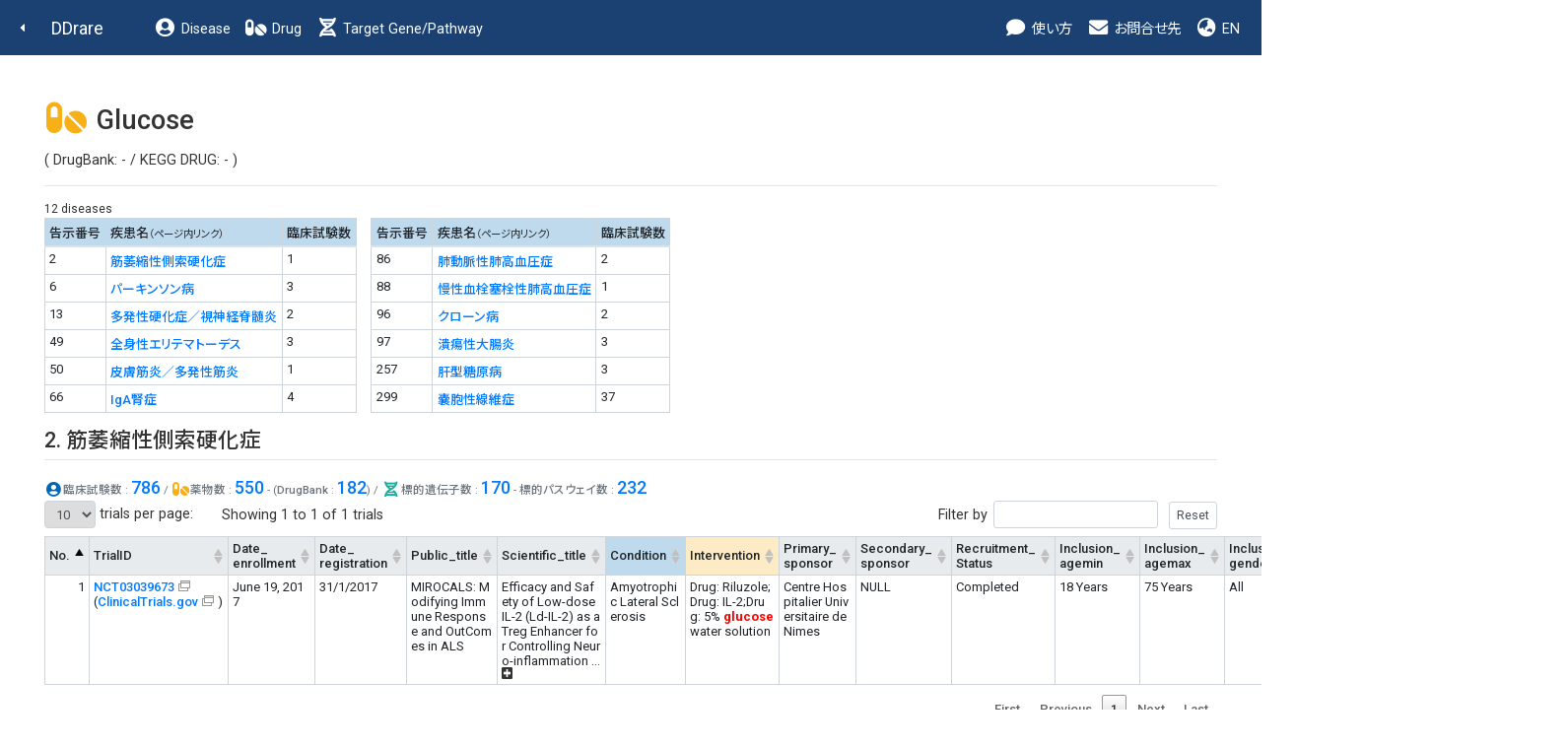

--- FILE ---
content_type: text/html
request_url: http://raredis.nibiohn.go.jp/cgi-bin/drug_who.cgi?query=Glucose&disease_id=2%2C%206%2C%2013%2C%2049%2C%2050%2C%2066%2C%2086%2C%2088%2C%2096%2C%2097%2C%20257%2C%20299
body_size: 24447
content:
<!DOCTYPE HTML PUBLIC "-//W3C//DTD HTML 4.01 Transitional//EN"><html lang="ja" class="h-100"><head>
        <!-- meta -->
        <meta charset="utf-8">
        <meta name="viewport" content="width=device-width, initial-scale=1, shrink-to-fit=no">
        <meta name="description" content="">
        <meta name="application-name" content="">
        
        <!-- title -->
        <title>DDrare: Database of Drug Development for Rare Diseases</title>
        
        <!-- icon -->
        <link rel="icon" href="../images/favicon.ico">
        
        <!-- css js original -->
        <link rel=stylesheet type="text/css" href="../style.css">
        <script src="https://ajax.googleapis.com/ajax/libs/jquery/1.8.1/jquery.min.js" type="text/javascript"></script>
        <script type="text/javascript">
        jQuery(document).ready(function(){
            jQuery('a[href^=http]')
            .not('[href*="'+location.hostname+'"]')
            .attr({target:"_blank"})
            .addClass("ex_link")
        ;})
        </script>
        
        <!-- for new design at 2021 -->
        <script src="https://ajax.googleapis.com/ajax/libs/jquery/1.10.2/jquery.min.js"></script>
        <script type="text/javascript" charset="utf8" src="../js/bootstrap.min.js"></script>
        <script type="text/javascript" charset="utf8" src="../index.js"></script>
    
        <!-- Libs for Datatables -->
        <!--<script src="https://code.jquery.com/jquery-1.10.2.min.js"" type="text/javascript"></script> -->
        <!--<script type="text/javascript" src="../datatables.min.js"></script> -->
        <!--<script type="text/javascript" charset="utf8" src="//code.jquery.com/jquery-1.10.2.min.js"></script> -->
        <!--<script type="text/javascript" charset="utf8" src="//cdn.datatables.net/1.10.20/js/jquery.dataTables.js"></script>-->
        <!--<script type="text/javascript" charset="utf8" src="//cdn.datatables.net/plug-ins/1.10.20/sorting/currency.js"></script>-->
        <script type="text/javascript" src="../js/jquery.dataTables.js"></script>
        <script type="text/javascript" src="../js/currency.js"></script>
        <script type="text/javascript" charset="utf8" src="../js/rowsGroup.js"></script>
        <script type="text/javascript" charset="utf8" src="//cdn.jsdelivr.net/npm/gasparesganga-jquery-loading-overlay@2.1.7/dist/loadingoverlay.min.js"></script>

        <!--カラム区別不能ハイライト-->
        <script type="text/javascript" charset="utf8" src="//cdn.datatables.net/plug-ins/1.10.20/features/searchHighlight/dataTables.searchHighlight.min.js"></script>
        <script type="text/javascript" charset="utf8" src="//bartaz.github.io/sandbox.js/jquery.highlight.js"></script>
        <link rel="stylesheet" type="text/css" href="//cdn.datatables.net/plug-ins/1.10.20/features/searchHighlight/dataTables.searchHighlight.css">

        <!--カラム区別可能性ありハイライト-->
        <!--<script type="text/javascript" charset="utf8" src="//cdn.jsdelivr.net/g/mark.js(jquery.mark.min.js)"></script>
        <script type="text/javascript" charset="utf8" src="//cdn.datatables.net/plug-ins/1.10.20/features/mark.js/datatables.mark.js"></script>
        <link rel="stylesheet" type="text/css" href="//cdn.jsdelivr.net/datatables.mark.js/2.0.0/datatables.mark.min.css">
        <link rel="stylesheet" type="text/css" href="//cdn.datatables.net/plug-ins/1.10.20/features/mark.js/datatables.mark.min.css">
        -->

        <link rel="stylesheet" type="text/css" href="../css/datatables.min.css"/>
        <link rel="stylesheet" type="text/css" href="//cdn.datatables.net/1.10.20/css/jquery.dataTables.css">
        <link rel="stylesheet" type="text/css" href="../css/table.css"/>
        
        <script type="text/javascript">
            $.fn.dataTable.ext.order['extract_hid_value'] = function(settings, col){
                return this.api().column(col, {order:'index'}).nodes().map(function(td, i){
                    var hid_el = $(td).find(".hid:first-child");
                    if (hid_el.length > 0){
                        var value = hid_el[0].innerText;
                        value = value.trim();
                        if (value.length > 0){
                            return value;
                        }else{
                            return "-";
                        }
                    }else{
                        return "-";
                    }
                });
            }
            jQuery(document).ready(function(){
                jQuery(".hid").prepend("&nbsp;");
                jQuery(".hid").append("&nbsp;");
            })
        </script>
    
        <!-- <script type="text/javascript" charset="utf8" src="../js/functions.js"></script> -->
        <link rel="stylesheet" type="text/css" href="../css/bootstrap.min.css">
        <link rel="stylesheet" type="text/css" href="../css/bootstrap-fs-modal.min.css">
        <link rel="stylesheet" type="text/css" href="../css/all.min.css">
        <link rel="stylesheet" type="text/css" href="../style_fix.css">
    </head><body class="who d-flex flex-column h-100">
        <!--nav-->
        <nav class="navbar navbar-expand-lg navbar-dark fixed-top bg-dark d-print-flex">
            <a class="nav-back" href="javascript:history.back();"><i class="fas fa-caret-left fa-fw"></i></a>
            <a class="navbar-brand" href="../index.html">DDrare</a>
            <button class="navbar-toggler" type="button" data-toggle="collapse" data-target="#navbarCollapse" aria-controls="navbarCollapse" aria-expanded="false" aria-label="Toggle navigation">
                <span class="navbar-toggler-icon"></span>
            </button>
            <div class="collapse navbar-collapse" id="navbarCollapse">
                <ul class="navbar-nav mr-auto">
                    <li class="nav-item">
                        <a class="nav-link" href="clinical_trials.cgi?db=disease_who"><i class="fas fa-fw fa-user-circle fa-lg d-none d-lg-inline-block"></i> Disease</a>
                    </li>
                    <li class="nav-item">
                        <!-- <a class="nav-link" href="clinical_trials.cgi?db=drug_who_drugbank"><i class="fas fa-fw fa-pills fa-lg d-none d-lg-inline-block"></i> Drug</a> -->
                        <a class="nav-link" href="clinical_trials.cgi?db=drug_who"><i class="fas fa-fw fa-pills fa-lg d-none d-lg-inline-block"></i> Drug</a> <!-- 220506 -->
                    </li>
                    <li class="nav-item">
                        <a class="nav-link" href="clinical_trials.cgi?db=target_pathway"><i class="fas fa-fw fa-dna fa-lg d-none d-lg-inline-block"></i> Target Gene/Pathway</a>
                    </li>
                </ul>

                <ul class="navbar-nav">
                    <!-- <li class="nav-item">
                        <a class="nav-link" href="../user_guide/DDrare_User_Guide_220304.pdf" target="_blank"><i class="fas fa-fw fa-info-circle fa-lg d-none d-lg-inline-block"></i> ガイド</a>
                    </li>
                    <li class="nav-item">
                        <a class="nav-link" href="download.cgi?lang=ja"><i class="fas fa-fw fa-download fa-lg d-none d-lg-inline-block"></i> ダウンロード</a>
                    </li> -->
                    <li class="nav-item">
                        <a class="nav-link" data-toggle="modal" data-target="#guide_0" ><i class="fas fa-fw fa-comment fa-lg d-none d-lg-inline-block"></i> 使い方</a>
                    </li>
                    <li class="nav-item">
                        <a class="nav-link" href="#contact"><i class="fas fa-fw fa-envelope fa-lg d-none d-lg-inline-block"></i> お問合せ先</a>
                    </li>
                    <li class="nav-item">
    <a class="nav-link" href="#" onclick="change_lang('en')"><i class="fas fa-fw fa-globe-asia fa-lg d-none d-xl-inline-block"></i> EN</a>
                    </li>
                </ul>
            </div>
        </nav>
        <!--nav end-->
    <div id='guide_0' class='modal fade modal-fullscreen hid' tabindex='-1' role='dialog' aria-labelledby='modal_title_guide_0' aria-hidden='true'>
 <div class='modal-dialog modal-dialog-scrollable'>
    <div class='modal-content'>
      <div class='modal-header'>
<h5 class='modal-title' id='modal_title_guide_0'>使い方</h5>        <button type='button' class='close' data-dismiss='modal' aria-hidden='true'>&times;  </button>
      </div>
      <div class='modal-body'><p>アイコンについて</p><table class='modal-table table'><tr><th>アイコン</th><th>機能</th></tr><tr><td>&#x1f4ac;</td><td>このアイコンの近くの文字列は、マウスオーバーで説明がポップアップ表示されます。また、このアイコンをクリックすると、説明ウィンドウが表示されます。</td></tr><tr><td><img src='../images/blank_icon.png'/></td><td>このアイコンが表示されているリンクは、外部のサイトへのリンクになります。</td></tr><tr><td><img src='../images/sort_both.png'/></td><td>このアイコンをクリックすると、このアイコンのある項目で表がソートされます（数値大小、またはアルファベット順）。クリックごとに昇順と降順が切り替わります。</td></tr><tr><td><i class='fas fa-plus-square'></i>&ensp;<i class='fas fa-minus-square'></i></td><td>100文字より長い文字列が全表示、または折りたたまれます。</td></tr><tr><td><i class='fas'>&#xf56d;</i></td><td>表示されている表の内容が、"table.csv"というファイル名でダウンロードされます。</td></tr></table></div>
    </div>
  </div>
</div>

        <!--main-->
        <main class="flex-shrink-0">
            <div class="container-fluid">
                <div class="row">
                    <div class="col">
    
        <h1>
            <i class="fas fa-fw fa-pills fa-lg text-drug"></i>
            Glucose
        </h1>
        <p>( DrugBank: - / KEGG DRUG: - )</p>
        <hr/>
    <span class="n_diseases">12 diseases</span><br>
<div class='d-flex'>
        <div style='margin-right: 1em;'>
        <table class="table table-bordered  table-sm" style="width:auto;">
            <thead>
                <tr class="bg-disease">
                    <th>告示番号</th><th>疾患名<small>（ページ内リンク）</small></th><th>臨床試験数</th>
                </tr>
            </thead>
            <tbody>
    <tr>
<td class="no">2</td><td class="name"><a href="#id_2">筋萎縮性側索硬化症</a></td><td class="count">1</td>
</tr>
<tr>
<td class="no">6</td><td class="name"><a href="#id_6">パーキンソン病</a></td><td class="count">3</td>
</tr>
<tr>
<td class="no">13</td><td class="name"><a href="#id_13">多発性硬化症／視神経脊髄炎</a></td><td class="count">2</td>
</tr>
<tr>
<td class="no">49</td><td class="name"><a href="#id_49">全身性エリテマトーデス</a></td><td class="count">3</td>
</tr>
<tr>
<td class="no">50</td><td class="name"><a href="#id_50">皮膚筋炎／多発性筋炎</a></td><td class="count">1</td>
</tr>
<tr>
<td class="no">66</td><td class="name"><a href="#id_66">IgA腎症</a></td><td class="count">4</td>
</tr>

            </tbody>
        </table>
        </div>
    
            <div style='margin-right: 1em;'>
            <table class="table table-bordered  table-sm" style="width:auto;">
                <thead>
                    <tr class="bg-disease">
                        <th>告示番号</th><th>疾患名<small>（ページ内リンク）</small></th><th>臨床試験数</th>
                    </tr>
                </thead>
                <tbody>
        <tr>
<td class="no">86</td><td class="name"><a href="#id_86">肺動脈性肺高血圧症</a></td><td class="count">2</td>
</tr>
<tr>
<td class="no">88</td><td class="name"><a href="#id_88">慢性血栓塞栓性肺高血圧症</a></td><td class="count">1</td>
</tr>
<tr>
<td class="no">96</td><td class="name"><a href="#id_96">クローン病</a></td><td class="count">2</td>
</tr>
<tr>
<td class="no">97</td><td class="name"><a href="#id_97">潰瘍性大腸炎</a></td><td class="count">3</td>
</tr>
<tr>
<td class="no">257</td><td class="name"><a href="#id_257">肝型糖原病</a></td><td class="count">3</td>
</tr>
<tr>
<td class="no">299</td><td class="name"><a href="#id_299">嚢胞性線維症</a></td><td class="count">37</td>
</tr>

                </tbody>
            </table>
            </div>
        </div>
            <h2>
                <a name="id_2">
                    2. 筋萎縮性側索硬化症
                </a>
            </h2>
            <hr/>
            <small class="text-muted">
                <span class="mb-4 data-value">
        <i class="fas fa-fw fa-user-circle fa-lg text-disease"></i><strong>臨床試験数</strong> : <a href='disease_who.cgi?id=2'>786</a> /&nbsp;<i class="fas fa-fw fa-pills fa-lg text-drug"></i><strong>薬物数</strong> : <a href='clinical_trials.cgi?db=drug_who&disease_id=2'>550</a>&nbsp;- (<strong>DrugBank</strong> : <a href='clinical_trials.cgi?db=drug_who_drugbank&disease_id=2'>182</a>) /&nbsp;<i class="fas fa-fw fa-dna fa-lg text-dna"></i><strong>標的遺伝子数</strong> : <a href='clinical_trials.cgi?db=target_gene&disease_id=2'>170</a>&nbsp;- <strong>標的パスウェイ数</strong> : <a href='clinical_trials.cgi?db=target_pathway&disease_id=2'>232</a>&nbsp;
                </span>
            </small>
        
        <script type="text/javascript">
            var table = $('#dd-table-disease_id_2').DataTable();
            $(document).ready(function ($) {
                var table = $('#dd-table-disease_id_2').DataTable({
                    "searchHighlight":true,
                    columns: [
                        { data: 'no' , className: 'no'}, { data: 'trialid', className: 'trialid' , type: 'currency'  }, { data: 'date_enrollment', className: 'date_enrollment' , orderDataType: 'extract_hid_value'  }, { data: 'date_registration', className: 'date_registration' , orderDataType: 'extract_hid_value'  }, { data: 'public_title', className: 'public_title'  }, { data: 'scientific_title', className: 'scientific_title'  }, { data: 'condition', className: 'condition'  }, { data: 'intervention', className: 'intervention'  }, { data: 'primary_sponsor', className: 'primary_sponsor'  }, { data: 'secondary_sponsor', className: 'secondary_sponsor'  }, { data: 'recruitment_status', className: 'recruitment_status'  }, { data: 'inclusion_agemin', className: 'inclusion_agemin'  }, { data: 'inclusion_agemax', className: 'inclusion_agemax'  }, { data: 'inclusion_gender', className: 'inclusion_gender'  }, { data: 'target_size', className: 'target_size' , type: 'currency'  }, { data: 'phase', className: 'phase'  }, { data: 'countries', className: 'countries'  }
                    ],
                    data: [{"date_registration":"31/1/2017<span class='hid' hidden>20170131</span>","phase":"<span class=\"full\">Phase 2</span>","countries":"<span class=\"full\">France;United Kingdom</span>","trialid":"<a href=\"https://trialsearch.who.int/Trial2.aspx?TrialID=NCT03039673\" target=\"_blank\">NCT03039673</a><br/>(<a href=\"https://clinicaltrials.gov/ct2/show/NCT03039673\" target=\"_blank\">ClinicalTrials.gov</a>)","no":1,"primary_sponsor":"<span class=\"full\">Centre Hospitalier Universitaire de Nimes</span>","condition":"<span class=\"full\">Amyotrophic Lateral Sclerosis</span>","public_title":"<span class=\"full\">MIROCALS: Modifying Immune Response and OutComes in ALS</span>","inclusion_agemax":"<span class=\"full\">75 Years</span>","recruitment_status":"<span class=\"full\">Completed</span>","scientific_title":"<span class=\"full\">Efficacy and Safety of Low-dose IL-2 (Ld-IL-2) as a Treg Enhancer for Controlling Neuro-inflammation in Newly Diagnosed Amyotrophic Lateral Sclerosis (ALS) Patients: A Randomized, Double-blind, Placebo- Controlled, Phase-II Proof of Concept/ Proof of Mechanism Clinical Trial</span>","inclusion_agemin":"<span class=\"full\">18 Years</span>","target_size":"304","intervention":"<span class=\"full\">Drug: Riluzole;Drug: IL-2;Drug: 5% <span class=\"highlight_o\">glucose</span> water solution</span>","secondary_sponsor":"<span class=\"full\">NULL</span>","date_enrollment":"June 19, 2017<span class='hid' hidden>20170619</span>","inclusion_gender":"<span class=\"full\">All</span>"}],
                    bPaginate: true,
                    bFilter: true,
                    processing: true,
                    bAutoWidth: false,
                    // 表示行数設定
                    iDisplayLength:10,
                    lengthMenu: [[10, 50, 100, -1], [10, 50, 100, "ALL"]],
                    sPaginationType: "full_numbers",
                    bStateSave: false,
                    //"sDom" : "<'header_area'<'#header_left'li>f>t<'footer_area'p>",
                    "sDom" : "<'table_form_area font_small'<'table_form_area_left'li><'table_form_area_right'f>><'clear_div't><'footer_area'p>",
                    "bSortCellsTop": true,
                    "language": {
                        "lengthMenu": "_MENU_ trials per page:",
                        "info": "Showing _START_ to _END_ of _TOTAL_ trials",
                        "infoEmpty": "Showing 0 to 0 of 0 trials",
                        "infoFiltered": "(filtered from _MAX_ total trials)"
                    },
                    //"drawCallback": function() {
                    //    activateCollapseExpandTextFunction('dd-table-disease_id_2');
                    //}
                });
                activateCollapseExpandTextFunction('dd-table-disease_id_2');

                $("#dd-table-disease_id_2_wrapper #dd-table-disease_id_2_filter button").after($("<input type='button' value='Reset' id='dd-table-disease_id_2_reset' />")); 
                $(document).on('click', '#dd-table-disease_id_2_reset', function() {
                    table
                        .search('')
                        .columns().search('')
                        .draw();
                });
                jQuery("#dd-table-disease_id_2_wrapper div.dataTables_filter").find("input[type='search']").attr("type", "text");
            });
        </script>
        <script type="text/javascript">
            jQuery(document).ready(function(){
                jQuery('a[href^=http]')
                    .not('[href*="'+location.hostname+'"]')
                    .attr({target:"_blank"})
                    .addClass("ex_link");
            })
        </script>
    <table id="dd-table-disease_id_2" class="main table table-bordered table-sm" summary="main">
<thead><tr class="head">
<th class="no">No.</th><th>TrialID</th><th>Date_<br>enrollment</th><th>Date_<br>registration</th><th>Public_title</th><th>Scientific_title</th><th class="condition">Condition</th><th class="intervention">Intervention</th><th>Primary_<br>sponsor</th><th>Secondary_<br>sponsor</th><th>Recruitment_<br>Status</th><th>Inclusion_<br>agemin</th><th>Inclusion_<br>agemax</th><th>Inclusion_<br>gender</th><th>Target_<br>size</th><th>Phase</th><th>Countries</th>
</tr>
</thead></table>
            <h2>
                <a name="id_6">
                    6. パーキンソン病
                </a>
            </h2>
            <hr/>
            <small class="text-muted">
                <span class="mb-4 data-value">
        <i class="fas fa-fw fa-user-circle fa-lg text-disease"></i><strong>臨床試験数</strong> : <a href='disease_who.cgi?id=6'>2,586</a> /&nbsp;<i class="fas fa-fw fa-pills fa-lg text-drug"></i><strong>薬物数</strong> : <a href='clinical_trials.cgi?db=drug_who&disease_id=6'>1,871</a>&nbsp;- (<strong>DrugBank</strong> : <a href='clinical_trials.cgi?db=drug_who_drugbank&disease_id=6'>354</a>) /&nbsp;<i class="fas fa-fw fa-dna fa-lg text-dna"></i><strong>標的遺伝子数</strong> : <a href='clinical_trials.cgi?db=target_gene&disease_id=6'>188</a>&nbsp;- <strong>標的パスウェイ数</strong> : <a href='clinical_trials.cgi?db=target_pathway&disease_id=6'>205</a>&nbsp;
                </span>
            </small>
        
        <script type="text/javascript">
            var table = $('#dd-table-disease_id_6').DataTable();
            $(document).ready(function ($) {
                var table = $('#dd-table-disease_id_6').DataTable({
                    "searchHighlight":true,
                    columns: [
                        { data: 'no' , className: 'no'}, { data: 'trialid', className: 'trialid' , type: 'currency'  }, { data: 'date_enrollment', className: 'date_enrollment' , orderDataType: 'extract_hid_value'  }, { data: 'date_registration', className: 'date_registration' , orderDataType: 'extract_hid_value'  }, { data: 'public_title', className: 'public_title'  }, { data: 'scientific_title', className: 'scientific_title'  }, { data: 'condition', className: 'condition'  }, { data: 'intervention', className: 'intervention'  }, { data: 'primary_sponsor', className: 'primary_sponsor'  }, { data: 'secondary_sponsor', className: 'secondary_sponsor'  }, { data: 'recruitment_status', className: 'recruitment_status'  }, { data: 'inclusion_agemin', className: 'inclusion_agemin'  }, { data: 'inclusion_agemax', className: 'inclusion_agemax'  }, { data: 'inclusion_gender', className: 'inclusion_gender'  }, { data: 'target_size', className: 'target_size' , type: 'currency'  }, { data: 'phase', className: 'phase'  }, { data: 'countries', className: 'countries'  }
                    ],
                    data: [{"public_title":"<span class=\"full\">Influence of <span class=\"highlight_o\">Glucose</span> on Metabolism and Clinical Symptoms of Patients With Parkinson's Disease</span>","condition":"<span class=\"full\">Parkinson Disease;Nutritional and Metabolic Diseases;Sugar Intake</span>","inclusion_agemax":"<span class=\"full\">80 Years</span>","primary_sponsor":"<span class=\"full\">University Hospital Schleswig-Holstein</span>","trialid":"<a href=\"https://trialsearch.who.int/Trial2.aspx?TrialID=NCT05998772\" target=\"_blank\">NCT05998772</a><br/>(<a href=\"https://clinicaltrials.gov/ct2/show/NCT05998772\" target=\"_blank\">ClinicalTrials.gov</a>)","no":1,"countries":"<span class=\"full\">Germany</span>","date_registration":"21/7/2023<span class='hid' hidden>20230721</span>","phase":"<span class=\"full\"></span>","date_enrollment":"September 1, 2023<span class='hid' hidden>20230901</span>","inclusion_gender":"<span class=\"full\">All</span>","secondary_sponsor":"<span class=\"full\">University of Kiel</span>","intervention":"<span class=\"full\">Diagnostic Test: Oral <span class=\"highlight_o\">Glucose</span> Tolerance Test;Other: Placebo Oral <span class=\"highlight_o\">Glucose</span> Tolerance Test</span>","inclusion_agemin":"<span class=\"full\">50 Years</span>","target_size":"50","recruitment_status":"<span class=\"full\">Recruiting</span>","scientific_title":"<span class=\"full\">Influence of <span class=\"highlight_o\">Glucose</span> on Metabolism and Clinical Symptoms of Patients With Parkinson's Disease</span>"},{"date_registration":"27/03/2019<span class='hid' hidden>20190327</span>","phase":"<span class=\"full\">N/A</span>","trialid":"<a href=\"https://trialsearch.who.int/Trial2.aspx?TrialID=JPRN-jRCTs051180214\" target=\"_blank\">JPRN-jRCTs051180214</a><br/>(<a href=\"https://jrct.mhlw.go.jp/en-latest-detail/jRCTs051180214\" target=\"_blank\">jRCTs051180214</a>)","no":2,"countries":"<span class=\"full\">NULL</span>","condition":"<span class=\"full\">Alzheimer's disease,Dementia with Lewy Bodies,Parkinson's syndrome,Frontotemporal lober degeneration <br>Alzheimer's disease, Dementia with Lewy Bodies, Parkinson's syndrome, Frontotemporal lober degeneration, Parkinson's disease, Mild cognitive impairment, Non-Alzheimer's disease, Progressive aphasia, Neurodegenerative disease, Cerebral corticobasal degeneration, Progressive supranuclear palsy;Alzheimer's disease, Dementia with Lewy Bodies, Parkinson's syndrome, Frontotemporal lober degeneration, Parkinson's disease, Mild cognitive impairment, Non-Alzheimer's disease, Progressive aphasia, Neurodegenerative disease, Cerebral corticobasal degeneration, Progressive supranuclear palsy</span>","public_title":"<span class=\"full\">The usefulness of flutemetamol for diagnostic imaging of neurogenerative disease</span>","inclusion_agemax":"<span class=\"full\">Not applicable</span>","primary_sponsor":"<span class=\"full\">Itoh Yoshiaki</span>","target_size":"100","inclusion_agemin":"<span class=\"full\">>= 20age old</span>","recruitment_status":"<span class=\"full\">Recruiting</span>","scientific_title":"<span class=\"full\">The usefulness of brain amyloid image using flutemetamol and <span class=\"highlight_o\">glucose</span> metabolism for the neurogenerative disease - The usefulness of brain amyloid image using flutemetamol and <span class=\"highlight_o\">glucose</span> metabolism for the neurogenerative disease</span>","intervention":"<span class=\"full\">Amyloid PET: Given the flutemetamol (2mL) intravenously<br>FDG-PET:Given the FDG scanR (2mL) intravenously</span>","inclusion_gender":"<span class=\"full\">Both</span>","date_enrollment":"12/04/2019<span class='hid' hidden>20190412</span>","secondary_sponsor":"<span class=\"full\">NULL</span>"},{"condition":"<span class=\"full\">Parkinson Disease</span>","public_title":"<span class=\"full\">Randomized Study of the Effects of <span class=\"highlight_o\">Glucose</span> on Cognition in Healthy Young and Elderly People and Parkinson's Disease Patients</span>","inclusion_agemax":"<span class=\"full\">N/A</span>","primary_sponsor":"<span class=\"full\">National Institute of Mental Health (NIMH)</span>","phase":"<span class=\"full\">N/A</span>","date_registration":"18/10/1999<span class='hid' hidden>19991018</span>","trialid":"<a href=\"https://trialsearch.who.int/Trial2.aspx?TrialID=NCT00004451\" target=\"_blank\">NCT00004451</a><br/>(<a href=\"https://clinicaltrials.gov/ct2/show/NCT00004451\" target=\"_blank\">ClinicalTrials.gov</a>)","no":3,"countries":"<span class=\"full\">United States</span>","date_enrollment":"March 1998<span class='hid' hidden>19980300</span>","inclusion_gender":"<span class=\"full\">Both</span>","secondary_sponsor":"<span class=\"full\">University of Virginia</span>","target_size":"120","inclusion_agemin":"<span class=\"full\">18 Years</span>","recruitment_status":"<span class=\"full\">Completed</span>","scientific_title":"<span class=\"full\"></span>","intervention":"<span class=\"full\">Drug: <span class=\"highlight_o\">Glucose</span></span>"}],
                    bPaginate: true,
                    bFilter: true,
                    processing: true,
                    bAutoWidth: false,
                    // 表示行数設定
                    iDisplayLength:10,
                    lengthMenu: [[10, 50, 100, -1], [10, 50, 100, "ALL"]],
                    sPaginationType: "full_numbers",
                    bStateSave: false,
                    //"sDom" : "<'header_area'<'#header_left'li>f>t<'footer_area'p>",
                    "sDom" : "<'table_form_area font_small'<'table_form_area_left'li><'table_form_area_right'f>><'clear_div't><'footer_area'p>",
                    "bSortCellsTop": true,
                    "language": {
                        "lengthMenu": "_MENU_ trials per page:",
                        "info": "Showing _START_ to _END_ of _TOTAL_ trials",
                        "infoEmpty": "Showing 0 to 0 of 0 trials",
                        "infoFiltered": "(filtered from _MAX_ total trials)"
                    },
                    //"drawCallback": function() {
                    //    activateCollapseExpandTextFunction('dd-table-disease_id_6');
                    //}
                });
                activateCollapseExpandTextFunction('dd-table-disease_id_6');

                $("#dd-table-disease_id_6_wrapper #dd-table-disease_id_6_filter button").after($("<input type='button' value='Reset' id='dd-table-disease_id_6_reset' />")); 
                $(document).on('click', '#dd-table-disease_id_6_reset', function() {
                    table
                        .search('')
                        .columns().search('')
                        .draw();
                });
                jQuery("#dd-table-disease_id_6_wrapper div.dataTables_filter").find("input[type='search']").attr("type", "text");
            });
        </script>
        <script type="text/javascript">
            jQuery(document).ready(function(){
                jQuery('a[href^=http]')
                    .not('[href*="'+location.hostname+'"]')
                    .attr({target:"_blank"})
                    .addClass("ex_link");
            })
        </script>
    <table id="dd-table-disease_id_6" class="main table table-bordered table-sm" summary="main">
<thead><tr class="head">
<th class="no">No.</th><th>TrialID</th><th>Date_<br>enrollment</th><th>Date_<br>registration</th><th>Public_title</th><th>Scientific_title</th><th class="condition">Condition</th><th class="intervention">Intervention</th><th>Primary_<br>sponsor</th><th>Secondary_<br>sponsor</th><th>Recruitment_<br>Status</th><th>Inclusion_<br>agemin</th><th>Inclusion_<br>agemax</th><th>Inclusion_<br>gender</th><th>Target_<br>size</th><th>Phase</th><th>Countries</th>
</tr>
</thead></table>
            <h2>
                <a name="id_13">
                    13. 多発性硬化症／視神経脊髄炎
                </a>
            </h2>
            <hr/>
            <small class="text-muted">
                <span class="mb-4 data-value">
        <i class="fas fa-fw fa-user-circle fa-lg text-disease"></i><strong>臨床試験数</strong> : <a href='disease_who.cgi?id=13'>3,685</a> /&nbsp;<i class="fas fa-fw fa-pills fa-lg text-drug"></i><strong>薬物数</strong> : <a href='clinical_trials.cgi?db=drug_who&disease_id=13'>1,932</a>&nbsp;- (<strong>DrugBank</strong> : <a href='clinical_trials.cgi?db=drug_who_drugbank&disease_id=13'>355</a>) /&nbsp;<i class="fas fa-fw fa-dna fa-lg text-dna"></i><strong>標的遺伝子数</strong> : <a href='clinical_trials.cgi?db=target_gene&disease_id=13'>263</a>&nbsp;- <strong>標的パスウェイ数</strong> : <a href='clinical_trials.cgi?db=target_pathway&disease_id=13'>237</a>&nbsp;
                </span>
            </small>
        
        <script type="text/javascript">
            var table = $('#dd-table-disease_id_13').DataTable();
            $(document).ready(function ($) {
                var table = $('#dd-table-disease_id_13').DataTable({
                    "searchHighlight":true,
                    columns: [
                        { data: 'no' , className: 'no'}, { data: 'trialid', className: 'trialid' , type: 'currency'  }, { data: 'date_enrollment', className: 'date_enrollment' , orderDataType: 'extract_hid_value'  }, { data: 'date_registration', className: 'date_registration' , orderDataType: 'extract_hid_value'  }, { data: 'public_title', className: 'public_title'  }, { data: 'scientific_title', className: 'scientific_title'  }, { data: 'condition', className: 'condition'  }, { data: 'intervention', className: 'intervention'  }, { data: 'primary_sponsor', className: 'primary_sponsor'  }, { data: 'secondary_sponsor', className: 'secondary_sponsor'  }, { data: 'recruitment_status', className: 'recruitment_status'  }, { data: 'inclusion_agemin', className: 'inclusion_agemin'  }, { data: 'inclusion_agemax', className: 'inclusion_agemax'  }, { data: 'inclusion_gender', className: 'inclusion_gender'  }, { data: 'target_size', className: 'target_size' , type: 'currency'  }, { data: 'phase', className: 'phase'  }, { data: 'countries', className: 'countries'  }
                    ],
                    data: [{"recruitment_status":"<span class=\"full\">Completed</span>","scientific_title":"<span class=\"full\">Multiple Sclerosis: The Role of Mitochondrial Dysfunction in Insulin Resistance</span>","inclusion_agemin":"<span class=\"full\">18 Years</span>","target_size":"70","intervention":"<span class=\"full\">Diagnostic Test: Oral <span class=\"highlight_o\">glucose</span> tolerance test;Diagnostic Test: Testing of autonomous nervous system function;Diagnostic Test: Stroop test</span>","secondary_sponsor":"<span class=\"full\">Comenius University</span>","inclusion_gender":"<span class=\"full\">All</span>","date_enrollment":"February 1, 2017<span class='hid' hidden>20170201</span>","date_registration":"10/2/2017<span class='hid' hidden>20170210</span>","phase":"<span class=\"full\"></span>","countries":"<span class=\"full\">Slovakia</span>","trialid":"<a href=\"https://trialsearch.who.int/Trial2.aspx?TrialID=NCT03052595\" target=\"_blank\">NCT03052595</a><br/>(<a href=\"https://clinicaltrials.gov/ct2/show/NCT03052595\" target=\"_blank\">ClinicalTrials.gov</a>)","no":1,"primary_sponsor":"<span class=\"full\">Slovak Academy of Sciences</span>","public_title":"<span class=\"full\">Multiple Sclerosis: The Role of Mitochondrial Dysfunction in IR Resistance</span>","condition":"<span class=\"full\">Multiple Sclerosis;Mitochondrial Alteration</span>","inclusion_agemax":"<span class=\"full\">45 Years</span>"},{"countries":"<span class=\"full\">United States</span>","no":2,"trialid":"<a href=\"https://trialsearch.who.int/Trial2.aspx?TrialID=NCT00062972\" target=\"_blank\">NCT00062972</a><br/>(<a href=\"https://clinicaltrials.gov/ct2/show/NCT00062972\" target=\"_blank\">ClinicalTrials.gov</a>)","date_registration":"18/6/2003<span class='hid' hidden>20030618</span>","phase":"<span class=\"full\">Phase 3</span>","primary_sponsor":"<span class=\"full\">Eunice Kennedy Shriver National Institute of Child Health and Human Development (NICHD)</span>","inclusion_agemax":"<span class=\"full\">56 Years</span>","public_title":"<span class=\"full\">Improving Memory in Patients With Multiple Sclerosis</span>","condition":"<span class=\"full\">Multiple Sclerosis</span>","intervention":"<span class=\"full\">Drug: donepezil;Drug: <span class=\"highlight_o\">glucose</span></span>","scientific_title":"<span class=\"full\">Interventions to Improve Memory in Patients With Multiple Sclerosis</span>","recruitment_status":"<span class=\"full\">Withdrawn</span>","target_size":"0","inclusion_agemin":"<span class=\"full\">18 Years</span>","secondary_sponsor":"<span class=\"full\">U.S. Department of Education</span>","inclusion_gender":"<span class=\"full\">All</span>","date_enrollment":"September 1999<span class='hid' hidden>19990900</span>"}],
                    bPaginate: true,
                    bFilter: true,
                    processing: true,
                    bAutoWidth: false,
                    // 表示行数設定
                    iDisplayLength:10,
                    lengthMenu: [[10, 50, 100, -1], [10, 50, 100, "ALL"]],
                    sPaginationType: "full_numbers",
                    bStateSave: false,
                    //"sDom" : "<'header_area'<'#header_left'li>f>t<'footer_area'p>",
                    "sDom" : "<'table_form_area font_small'<'table_form_area_left'li><'table_form_area_right'f>><'clear_div't><'footer_area'p>",
                    "bSortCellsTop": true,
                    "language": {
                        "lengthMenu": "_MENU_ trials per page:",
                        "info": "Showing _START_ to _END_ of _TOTAL_ trials",
                        "infoEmpty": "Showing 0 to 0 of 0 trials",
                        "infoFiltered": "(filtered from _MAX_ total trials)"
                    },
                    //"drawCallback": function() {
                    //    activateCollapseExpandTextFunction('dd-table-disease_id_13');
                    //}
                });
                activateCollapseExpandTextFunction('dd-table-disease_id_13');

                $("#dd-table-disease_id_13_wrapper #dd-table-disease_id_13_filter button").after($("<input type='button' value='Reset' id='dd-table-disease_id_13_reset' />")); 
                $(document).on('click', '#dd-table-disease_id_13_reset', function() {
                    table
                        .search('')
                        .columns().search('')
                        .draw();
                });
                jQuery("#dd-table-disease_id_13_wrapper div.dataTables_filter").find("input[type='search']").attr("type", "text");
            });
        </script>
        <script type="text/javascript">
            jQuery(document).ready(function(){
                jQuery('a[href^=http]')
                    .not('[href*="'+location.hostname+'"]')
                    .attr({target:"_blank"})
                    .addClass("ex_link");
            })
        </script>
    <table id="dd-table-disease_id_13" class="main table table-bordered table-sm" summary="main">
<thead><tr class="head">
<th class="no">No.</th><th>TrialID</th><th>Date_<br>enrollment</th><th>Date_<br>registration</th><th>Public_title</th><th>Scientific_title</th><th class="condition">Condition</th><th class="intervention">Intervention</th><th>Primary_<br>sponsor</th><th>Secondary_<br>sponsor</th><th>Recruitment_<br>Status</th><th>Inclusion_<br>agemin</th><th>Inclusion_<br>agemax</th><th>Inclusion_<br>gender</th><th>Target_<br>size</th><th>Phase</th><th>Countries</th>
</tr>
</thead></table>
            <h2>
                <a name="id_49">
                    49. 全身性エリテマトーデス
                </a>
            </h2>
            <hr/>
            <small class="text-muted">
                <span class="mb-4 data-value">
        <i class="fas fa-fw fa-user-circle fa-lg text-disease"></i><strong>臨床試験数</strong> : <a href='disease_who.cgi?id=49'>1,227</a> /&nbsp;<i class="fas fa-fw fa-pills fa-lg text-drug"></i><strong>薬物数</strong> : <a href='clinical_trials.cgi?db=drug_who&disease_id=49'>752</a>&nbsp;- (<strong>DrugBank</strong> : <a href='clinical_trials.cgi?db=drug_who_drugbank&disease_id=49'>175</a>) /&nbsp;<i class="fas fa-fw fa-dna fa-lg text-dna"></i><strong>標的遺伝子数</strong> : <a href='clinical_trials.cgi?db=target_gene&disease_id=49'>130</a>&nbsp;- <strong>標的パスウェイ数</strong> : <a href='clinical_trials.cgi?db=target_pathway&disease_id=49'>207</a>&nbsp;
                </span>
            </small>
        
        <script type="text/javascript">
            var table = $('#dd-table-disease_id_49').DataTable();
            $(document).ready(function ($) {
                var table = $('#dd-table-disease_id_49').DataTable({
                    "searchHighlight":true,
                    columns: [
                        { data: 'no' , className: 'no'}, { data: 'trialid', className: 'trialid' , type: 'currency'  }, { data: 'date_enrollment', className: 'date_enrollment' , orderDataType: 'extract_hid_value'  }, { data: 'date_registration', className: 'date_registration' , orderDataType: 'extract_hid_value'  }, { data: 'public_title', className: 'public_title'  }, { data: 'scientific_title', className: 'scientific_title'  }, { data: 'condition', className: 'condition'  }, { data: 'intervention', className: 'intervention'  }, { data: 'primary_sponsor', className: 'primary_sponsor'  }, { data: 'secondary_sponsor', className: 'secondary_sponsor'  }, { data: 'recruitment_status', className: 'recruitment_status'  }, { data: 'inclusion_agemin', className: 'inclusion_agemin'  }, { data: 'inclusion_agemax', className: 'inclusion_agemax'  }, { data: 'inclusion_gender', className: 'inclusion_gender'  }, { data: 'target_size', className: 'target_size' , type: 'currency'  }, { data: 'phase', className: 'phase'  }, { data: 'countries', className: 'countries'  }
                    ],
                    data: [{"target_size":"Case series:35;","inclusion_agemin":"<span class=\"full\">18</span>","scientific_title":"<span class=\"full\">The Safety of SGLT2-i Dapagliflozin on Treating Blood <span class=\"highlight_o\">Glucose</span> Levels in SLE</span>","recruitment_status":"<span class=\"full\">Pending</span>","intervention":"<span class=\"full\">Case series:add-on or replace dapagliflozin;</span>","date_enrollment":"2018-03-01<span class='hid' hidden>20180301</span>","inclusion_gender":"<span class=\"full\">Both</span>","secondary_sponsor":"<span class=\"full\">NULL</span>","phase":"<span class=\"full\">4 (Phase 4 study)</span>","date_registration":"2018-03-01<span class='hid' hidden>20180301</span>","no":1,"trialid":"<a href=\"https://trialsearch.who.int/Trial2.aspx?TrialID=ChiCTR1800015030\" target=\"_blank\">ChiCTR1800015030</a>","countries":"<span class=\"full\">China</span>","inclusion_agemax":"<span class=\"full\">70</span>","condition":"<span class=\"full\">Systemic Lupus Erythematosus</span>","public_title":"<span class=\"full\">A Clinical Trial on Safety and effect of Dapagliflozin to Control Blood <span class=\"highlight_o\">Glucose</span> Levels in Systemic Lupus Erythematosus</span>","primary_sponsor":"<span class=\"full\">Dept. Rheumatology, Renji Hospital South Campus</span>"},{"primary_sponsor":"<span class=\"full\">RenJi Hospital</span>","public_title":"<span class=\"full\">Accuracy, Feasibility and Acceptance of CGM Lupus</span>","condition":"<span class=\"full\">Systemic Lupus Erythematosus;Critical Illness;Diabetic Blood <span class=\"highlight_o\">Glucose</span> Monitoring</span>","inclusion_agemax":"<span class=\"full\">N/A</span>","date_registration":"25/9/2017<span class='hid' hidden>20170925</span>","phase":"<span class=\"full\">N/A</span>","countries":"<span class=\"full\">China</span>","trialid":"<a href=\"https://trialsearch.who.int/Trial2.aspx?TrialID=NCT03296995\" target=\"_blank\">NCT03296995</a><br/>(<a href=\"https://clinicaltrials.gov/ct2/show/NCT03296995\" target=\"_blank\">ClinicalTrials.gov</a>)","no":2,"secondary_sponsor":"<span class=\"full\">NULL</span>","inclusion_gender":"<span class=\"full\">All</span>","date_enrollment":"July 1, 2017<span class='hid' hidden>20170701</span>","recruitment_status":"<span class=\"full\">Recruiting</span>","scientific_title":"<span class=\"full\">Accuracy, Feasibility and Acceptance of Continuous <span class=\"highlight_o\">Glucose</span> Monitoring in Critically Systemic Lupus Erythematosus</span>","target_size":"30","inclusion_agemin":"<span class=\"full\">18 Years</span>","intervention":"<span class=\"full\">Device: Flash <span class=\"highlight_o\">glucose</span> monitoring system</span>"},{"target_size":"20","inclusion_agemin":"<span class=\"full\">N/A</span>","recruitment_status":"<span class=\"full\">Completed</span>","scientific_title":"<span class=\"full\">A Pilot Study of F-18FDG Positron Emission Tomography (PET) to Assess the Distribution of Activated Lymphocytes in Systemic Lupus Erythematosus (SLE)</span>","intervention":"<span class=\"full\">Drug: 2-deoxy-2 [F-18] fluoro-2-d-<span class=\"highlight_o\">glucose</span></span>","date_enrollment":"January 2002<span class='hid' hidden>20020100</span>","inclusion_gender":"<span class=\"full\">Both</span>","secondary_sponsor":"<span class=\"full\">NULL</span>","date_registration":"26/1/2002<span class='hid' hidden>20020126</span>","phase":"<span class=\"full\">N/A</span>","trialid":"<a href=\"https://trialsearch.who.int/Trial2.aspx?TrialID=NCT00029926\" target=\"_blank\">NCT00029926</a><br/>(<a href=\"https://clinicaltrials.gov/ct2/show/NCT00029926\" target=\"_blank\">ClinicalTrials.gov</a>)","no":3,"countries":"<span class=\"full\">United States</span>","public_title":"<span class=\"full\">Positron Emission Tomography (PET) to Locate Areas of White Blood Cell Activity</span>","condition":"<span class=\"full\">Lupus Erythematosus;Systemic</span>","inclusion_agemax":"<span class=\"full\">N/A</span>","primary_sponsor":"<span class=\"full\">National Institute of Arthritis and Musculoskeletal and Skin Diseases (NIAMS)</span>"}],
                    bPaginate: true,
                    bFilter: true,
                    processing: true,
                    bAutoWidth: false,
                    // 表示行数設定
                    iDisplayLength:10,
                    lengthMenu: [[10, 50, 100, -1], [10, 50, 100, "ALL"]],
                    sPaginationType: "full_numbers",
                    bStateSave: false,
                    //"sDom" : "<'header_area'<'#header_left'li>f>t<'footer_area'p>",
                    "sDom" : "<'table_form_area font_small'<'table_form_area_left'li><'table_form_area_right'f>><'clear_div't><'footer_area'p>",
                    "bSortCellsTop": true,
                    "language": {
                        "lengthMenu": "_MENU_ trials per page:",
                        "info": "Showing _START_ to _END_ of _TOTAL_ trials",
                        "infoEmpty": "Showing 0 to 0 of 0 trials",
                        "infoFiltered": "(filtered from _MAX_ total trials)"
                    },
                    //"drawCallback": function() {
                    //    activateCollapseExpandTextFunction('dd-table-disease_id_49');
                    //}
                });
                activateCollapseExpandTextFunction('dd-table-disease_id_49');

                $("#dd-table-disease_id_49_wrapper #dd-table-disease_id_49_filter button").after($("<input type='button' value='Reset' id='dd-table-disease_id_49_reset' />")); 
                $(document).on('click', '#dd-table-disease_id_49_reset', function() {
                    table
                        .search('')
                        .columns().search('')
                        .draw();
                });
                jQuery("#dd-table-disease_id_49_wrapper div.dataTables_filter").find("input[type='search']").attr("type", "text");
            });
        </script>
        <script type="text/javascript">
            jQuery(document).ready(function(){
                jQuery('a[href^=http]')
                    .not('[href*="'+location.hostname+'"]')
                    .attr({target:"_blank"})
                    .addClass("ex_link");
            })
        </script>
    <table id="dd-table-disease_id_49" class="main table table-bordered table-sm" summary="main">
<thead><tr class="head">
<th class="no">No.</th><th>TrialID</th><th>Date_<br>enrollment</th><th>Date_<br>registration</th><th>Public_title</th><th>Scientific_title</th><th class="condition">Condition</th><th class="intervention">Intervention</th><th>Primary_<br>sponsor</th><th>Secondary_<br>sponsor</th><th>Recruitment_<br>Status</th><th>Inclusion_<br>agemin</th><th>Inclusion_<br>agemax</th><th>Inclusion_<br>gender</th><th>Target_<br>size</th><th>Phase</th><th>Countries</th>
</tr>
</thead></table>
            <h2>
                <a name="id_50">
                    50. 皮膚筋炎／多発性筋炎
                </a>
            </h2>
            <hr/>
            <small class="text-muted">
                <span class="mb-4 data-value">
        <i class="fas fa-fw fa-user-circle fa-lg text-disease"></i><strong>臨床試験数</strong> : <a href='disease_who.cgi?id=50'>231</a> /&nbsp;<i class="fas fa-fw fa-pills fa-lg text-drug"></i><strong>薬物数</strong> : <a href='clinical_trials.cgi?db=drug_who&disease_id=50'>216</a>&nbsp;- (<strong>DrugBank</strong> : <a href='clinical_trials.cgi?db=drug_who_drugbank&disease_id=50'>55</a>) /&nbsp;<i class="fas fa-fw fa-dna fa-lg text-dna"></i><strong>標的遺伝子数</strong> : <a href='clinical_trials.cgi?db=target_gene&disease_id=50'>59</a>&nbsp;- <strong>標的パスウェイ数</strong> : <a href='clinical_trials.cgi?db=target_pathway&disease_id=50'>141</a>&nbsp;
                </span>
            </small>
        
        <script type="text/javascript">
            var table = $('#dd-table-disease_id_50').DataTable();
            $(document).ready(function ($) {
                var table = $('#dd-table-disease_id_50').DataTable({
                    "searchHighlight":true,
                    columns: [
                        { data: 'no' , className: 'no'}, { data: 'trialid', className: 'trialid' , type: 'currency'  }, { data: 'date_enrollment', className: 'date_enrollment' , orderDataType: 'extract_hid_value'  }, { data: 'date_registration', className: 'date_registration' , orderDataType: 'extract_hid_value'  }, { data: 'public_title', className: 'public_title'  }, { data: 'scientific_title', className: 'scientific_title'  }, { data: 'condition', className: 'condition'  }, { data: 'intervention', className: 'intervention'  }, { data: 'primary_sponsor', className: 'primary_sponsor'  }, { data: 'secondary_sponsor', className: 'secondary_sponsor'  }, { data: 'recruitment_status', className: 'recruitment_status'  }, { data: 'inclusion_agemin', className: 'inclusion_agemin'  }, { data: 'inclusion_agemax', className: 'inclusion_agemax'  }, { data: 'inclusion_gender', className: 'inclusion_gender'  }, { data: 'target_size', className: 'target_size' , type: 'currency'  }, { data: 'phase', className: 'phase'  }, { data: 'countries', className: 'countries'  }
                    ],
                    data: [{"secondary_sponsor":"<span class=\"full\">NULL</span>","inclusion_gender":"<span class=\"full\">All</span>","date_enrollment":"March 2015<span class='hid' hidden>20150300</span>","recruitment_status":"<span class=\"full\">Completed</span>","scientific_title":"<span class=\"full\">The Effect of Creatine Supplementation on Muscle Function in Childhood Myositis</span>","inclusion_agemin":"<span class=\"full\">7 Years</span>","target_size":"13","intervention":"<span class=\"full\">Dietary Supplement: Creapure;Dietary Supplement: <span class=\"highlight_o\">Glucose</span> Tablet</span>","primary_sponsor":"<span class=\"full\">The Hospital for Sick Children</span>","public_title":"<span class=\"full\">The Effect of Creatine Supplementation on Muscle Function in Childhood Myositis</span>","condition":"<span class=\"full\">Juvenile Dermatomyositis</span>","inclusion_agemax":"<span class=\"full\">18 Years</span>","date_registration":"1/10/2014<span class='hid' hidden>20141001</span>","phase":"<span class=\"full\">N/A</span>","countries":"<span class=\"full\">Canada</span>","trialid":"<a href=\"https://trialsearch.who.int/Trial2.aspx?TrialID=NCT02267005\" target=\"_blank\">NCT02267005</a><br/>(<a href=\"https://clinicaltrials.gov/ct2/show/NCT02267005\" target=\"_blank\">ClinicalTrials.gov</a>)","no":1}],
                    bPaginate: true,
                    bFilter: true,
                    processing: true,
                    bAutoWidth: false,
                    // 表示行数設定
                    iDisplayLength:10,
                    lengthMenu: [[10, 50, 100, -1], [10, 50, 100, "ALL"]],
                    sPaginationType: "full_numbers",
                    bStateSave: false,
                    //"sDom" : "<'header_area'<'#header_left'li>f>t<'footer_area'p>",
                    "sDom" : "<'table_form_area font_small'<'table_form_area_left'li><'table_form_area_right'f>><'clear_div't><'footer_area'p>",
                    "bSortCellsTop": true,
                    "language": {
                        "lengthMenu": "_MENU_ trials per page:",
                        "info": "Showing _START_ to _END_ of _TOTAL_ trials",
                        "infoEmpty": "Showing 0 to 0 of 0 trials",
                        "infoFiltered": "(filtered from _MAX_ total trials)"
                    },
                    //"drawCallback": function() {
                    //    activateCollapseExpandTextFunction('dd-table-disease_id_50');
                    //}
                });
                activateCollapseExpandTextFunction('dd-table-disease_id_50');

                $("#dd-table-disease_id_50_wrapper #dd-table-disease_id_50_filter button").after($("<input type='button' value='Reset' id='dd-table-disease_id_50_reset' />")); 
                $(document).on('click', '#dd-table-disease_id_50_reset', function() {
                    table
                        .search('')
                        .columns().search('')
                        .draw();
                });
                jQuery("#dd-table-disease_id_50_wrapper div.dataTables_filter").find("input[type='search']").attr("type", "text");
            });
        </script>
        <script type="text/javascript">
            jQuery(document).ready(function(){
                jQuery('a[href^=http]')
                    .not('[href*="'+location.hostname+'"]')
                    .attr({target:"_blank"})
                    .addClass("ex_link");
            })
        </script>
    <table id="dd-table-disease_id_50" class="main table table-bordered table-sm" summary="main">
<thead><tr class="head">
<th class="no">No.</th><th>TrialID</th><th>Date_<br>enrollment</th><th>Date_<br>registration</th><th>Public_title</th><th>Scientific_title</th><th class="condition">Condition</th><th class="intervention">Intervention</th><th>Primary_<br>sponsor</th><th>Secondary_<br>sponsor</th><th>Recruitment_<br>Status</th><th>Inclusion_<br>agemin</th><th>Inclusion_<br>agemax</th><th>Inclusion_<br>gender</th><th>Target_<br>size</th><th>Phase</th><th>Countries</th>
</tr>
</thead></table>
            <h2>
                <a name="id_66">
                    66. IgA腎症
                </a>
            </h2>
            <hr/>
            <small class="text-muted">
                <span class="mb-4 data-value">
        <i class="fas fa-fw fa-user-circle fa-lg text-disease"></i><strong>臨床試験数</strong> : <a href='disease_who.cgi?id=66'>349</a> /&nbsp;<i class="fas fa-fw fa-pills fa-lg text-drug"></i><strong>薬物数</strong> : <a href='clinical_trials.cgi?db=drug_who&disease_id=66'>251</a>&nbsp;- (<strong>DrugBank</strong> : <a href='clinical_trials.cgi?db=drug_who_drugbank&disease_id=66'>75</a>) /&nbsp;<i class="fas fa-fw fa-dna fa-lg text-dna"></i><strong>標的遺伝子数</strong> : <a href='clinical_trials.cgi?db=target_gene&disease_id=66'>43</a>&nbsp;- <strong>標的パスウェイ数</strong> : <a href='clinical_trials.cgi?db=target_pathway&disease_id=66'>152</a>&nbsp;
                </span>
            </small>
        
        <script type="text/javascript">
            var table = $('#dd-table-disease_id_66').DataTable();
            $(document).ready(function ($) {
                var table = $('#dd-table-disease_id_66').DataTable({
                    "searchHighlight":true,
                    columns: [
                        { data: 'no' , className: 'no'}, { data: 'trialid', className: 'trialid' , type: 'currency'  }, { data: 'date_enrollment', className: 'date_enrollment' , orderDataType: 'extract_hid_value'  }, { data: 'date_registration', className: 'date_registration' , orderDataType: 'extract_hid_value'  }, { data: 'public_title', className: 'public_title'  }, { data: 'scientific_title', className: 'scientific_title'  }, { data: 'condition', className: 'condition'  }, { data: 'intervention', className: 'intervention'  }, { data: 'primary_sponsor', className: 'primary_sponsor'  }, { data: 'secondary_sponsor', className: 'secondary_sponsor'  }, { data: 'recruitment_status', className: 'recruitment_status'  }, { data: 'inclusion_agemin', className: 'inclusion_agemin'  }, { data: 'inclusion_agemax', className: 'inclusion_agemax'  }, { data: 'inclusion_gender', className: 'inclusion_gender'  }, { data: 'target_size', className: 'target_size' , type: 'currency'  }, { data: 'phase', className: 'phase'  }, { data: 'countries', className: 'countries'  }
                    ],
                    data: [{"phase":"<span class=\"full\">Phase 4</span>","date_registration":"26/10/2024<span class='hid' hidden>20241026</span>","countries":"<span class=\"full\">India</span>","no":1,"trialid":"<a href=\"https://trialsearch.who.int/Trial2.aspx?TrialID=NCT06676384\" target=\"_blank\">NCT06676384</a><br/>(<a href=\"https://clinicaltrials.gov/ct2/show/NCT06676384\" target=\"_blank\">ClinicalTrials.gov</a>)","primary_sponsor":"<span class=\"full\">Christian Medical College, Vellore, India</span>","inclusion_agemax":"<span class=\"full\">65 Years</span>","condition":"<span class=\"full\">IgA Nephropathy;Renal Insufficiency, Chronic;IgA Vasculitis;IGA Glomerulonephritis</span>","public_title":"<span class=\"full\">Which of the Commonly Available and Approved Drugs in Addition to Standard of Care Can Significantly Improve the Slope of Estimated Glomerular Filtration Rate At Two Years When Compared to Standard of Care Alone in South-Asian Kidney Biopsy-proven Adult (=18 Years) Primary IgA Nephropathy?</span>","scientific_title":"<span class=\"full\">Randomized Embedded Adaptive Platform Clinical Trial in South Asian Kidney Biopsy-Proven Primary IgA Nephropathy: Multi-center, Multi-arm and Multi-stage</span>","recruitment_status":"<span class=\"full\">Not yet recruiting</span>","inclusion_agemin":"<span class=\"full\">18 Years</span>","target_size":"585","intervention":"<span class=\"full\">Drug: Oral prednisolone and SoC;Drug: Gut-directed budesonide and SoC;Drug: Mycophenolate mofetil (MMF) and SoC;Drug: Hydroxychloroquine and SoC;Drug: Non-steroidal mineralocorticoid receptor antagonist and SoC;Drug: SoC defined as maximal labelled or tolerated dose of angiotensin-converting enzyme inhibitor/ angiotensin receptor blocker (ACEi/ARB) & steady dose of sodium-<span class=\"highlight_o\">glucose</span> cotransporter-2 inhibitor (SGLT2i)</span>","secondary_sponsor":"<span class=\"full\">Medical Research Council;India Alliance</span>","date_enrollment":"November 2024<span class='hid' hidden>20241100</span>","inclusion_gender":"<span class=\"full\">All</span>"},{"primary_sponsor":"<span class=\"full\">Novartis Pharmaceuticals</span>","condition":"<span class=\"full\">IgA Nephropathy;Immunoglobulin A Nephropathy</span>","public_title":"<span class=\"full\">Randomized, Double-blind, Placebo-controlled, Crossover Study of Atrasentan in Subjects With IgA Nephropathy</span>","inclusion_agemax":"<span class=\"full\">N/A</span>","date_registration":"18/4/2023<span class='hid' hidden>20230418</span>","phase":"<span class=\"full\">Phase 2</span>","countries":"<span class=\"full\">United States;Australia;Brazil;Korea, Republic of;Malaysia;Spain</span>","trialid":"<a href=\"https://trialsearch.who.int/Trial2.aspx?TrialID=NCT05834738\" target=\"_blank\">NCT05834738</a><br/>(<a href=\"https://clinicaltrials.gov/ct2/show/NCT05834738\" target=\"_blank\">ClinicalTrials.gov</a>)","no":2,"secondary_sponsor":"<span class=\"full\">NULL</span>","inclusion_gender":"<span class=\"full\">All</span>","date_enrollment":"July 20, 2023<span class='hid' hidden>20230720</span>","recruitment_status":"<span class=\"full\">Active, not recruiting</span>","scientific_title":"<span class=\"full\">A Randomized, Double-blind, Placebo-controlled, Crossover Study of Atrasentan in Subjects With IgA Nephropathy on Sodium-<span class=\"highlight_o\">glucose</span> Cotransporter-2 Inhibitors (SGLT2i)</span>","target_size":"54","inclusion_agemin":"<span class=\"full\">18 Years</span>","intervention":"<span class=\"full\">Drug: Atrasentan;Drug: Placebo</span>"},{"date_enrollment":"July 20, 2023<span class='hid' hidden>20230720</span>","inclusion_gender":"<span class=\"full\">All</span>","secondary_sponsor":"<span class=\"full\">NULL</span>","inclusion_agemin":"<span class=\"full\">18 Years</span>","target_size":"54","scientific_title":"<span class=\"full\">A Randomized, Double-blind, Placebo-controlled, Crossover Study of Atrasentan in Subjects With IgA Nephropathy on Sodium-<span class=\"highlight_o\">glucose</span> Cotransporter-2 Inhibitors (SGLT2i)</span>","recruitment_status":"<span class=\"full\">Active, not recruiting</span>","intervention":"<span class=\"full\">Drug: Atrasentan;Drug: Placebo</span>","inclusion_agemax":"<span class=\"full\">N/A</span>","public_title":"<span class=\"full\">Randomized, Double-blind, Placebo-controlled, Crossover Study of Atrasentan in Subjects With IgA Nephropathy</span>","condition":"<span class=\"full\">IgA Nephropathy;Immunoglobulin A Nephropathy</span>","primary_sponsor":"<span class=\"full\">Novartis Pharmaceuticals</span>","date_registration":"20/2/2025<span class='hid' hidden>20250220</span>","phase":"<span class=\"full\">Phase 2</span>","no":3,"trialid":"<a href=\"https://trialsearch.who.int/Trial2.aspx?TrialID=NCT06841094\" target=\"_blank\">NCT06841094</a><br/>(<a href=\"https://clinicaltrials.gov/ct2/show/NCT06841094\" target=\"_blank\">ClinicalTrials.gov</a>)","countries":"<span class=\"full\">United States;Australia;Brazil;Korea, Republic of;Malaysia;Spain</span>"},{"scientific_title":"<span class=\"full\">Treatment of IgA Nephropathy According to Renal Lesions</span>","recruitment_status":"<span class=\"full\">Completed</span>","target_size":"62","inclusion_agemin":"<span class=\"full\">18 Years</span>","intervention":"<span class=\"full\">Drug: corticotherapy;Drug: Renin Angiotensin system (RAS) blockade or Inhibitors of sodium <span class=\"highlight_o\">glucose</span> transporter 2 (SGLT2i)</span>","secondary_sponsor":"<span class=\"full\">NULL</span>","date_enrollment":"February 20, 2018<span class='hid' hidden>20180220</span>","inclusion_gender":"<span class=\"full\">All</span>","date_registration":"2/5/2017<span class='hid' hidden>20170502</span>","phase":"<span class=\"full\">Phase 3</span>","countries":"<span class=\"full\">France</span>","no":4,"trialid":"<a href=\"https://trialsearch.who.int/Trial2.aspx?TrialID=NCT03188887\" target=\"_blank\">NCT03188887</a><br/>(<a href=\"https://clinicaltrials.gov/ct2/show/NCT03188887\" target=\"_blank\">ClinicalTrials.gov</a>)","primary_sponsor":"<span class=\"full\">Assistance Publique - Hôpitaux de Paris</span>","inclusion_agemax":"<span class=\"full\">N/A</span>","public_title":"<span class=\"full\">Treatment of IgA Nephropathy According to Renal Lesions</span>","condition":"<span class=\"full\">IgA Nephropathy</span>"}],
                    bPaginate: true,
                    bFilter: true,
                    processing: true,
                    bAutoWidth: false,
                    // 表示行数設定
                    iDisplayLength:10,
                    lengthMenu: [[10, 50, 100, -1], [10, 50, 100, "ALL"]],
                    sPaginationType: "full_numbers",
                    bStateSave: false,
                    //"sDom" : "<'header_area'<'#header_left'li>f>t<'footer_area'p>",
                    "sDom" : "<'table_form_area font_small'<'table_form_area_left'li><'table_form_area_right'f>><'clear_div't><'footer_area'p>",
                    "bSortCellsTop": true,
                    "language": {
                        "lengthMenu": "_MENU_ trials per page:",
                        "info": "Showing _START_ to _END_ of _TOTAL_ trials",
                        "infoEmpty": "Showing 0 to 0 of 0 trials",
                        "infoFiltered": "(filtered from _MAX_ total trials)"
                    },
                    //"drawCallback": function() {
                    //    activateCollapseExpandTextFunction('dd-table-disease_id_66');
                    //}
                });
                activateCollapseExpandTextFunction('dd-table-disease_id_66');

                $("#dd-table-disease_id_66_wrapper #dd-table-disease_id_66_filter button").after($("<input type='button' value='Reset' id='dd-table-disease_id_66_reset' />")); 
                $(document).on('click', '#dd-table-disease_id_66_reset', function() {
                    table
                        .search('')
                        .columns().search('')
                        .draw();
                });
                jQuery("#dd-table-disease_id_66_wrapper div.dataTables_filter").find("input[type='search']").attr("type", "text");
            });
        </script>
        <script type="text/javascript">
            jQuery(document).ready(function(){
                jQuery('a[href^=http]')
                    .not('[href*="'+location.hostname+'"]')
                    .attr({target:"_blank"})
                    .addClass("ex_link");
            })
        </script>
    <table id="dd-table-disease_id_66" class="main table table-bordered table-sm" summary="main">
<thead><tr class="head">
<th class="no">No.</th><th>TrialID</th><th>Date_<br>enrollment</th><th>Date_<br>registration</th><th>Public_title</th><th>Scientific_title</th><th class="condition">Condition</th><th class="intervention">Intervention</th><th>Primary_<br>sponsor</th><th>Secondary_<br>sponsor</th><th>Recruitment_<br>Status</th><th>Inclusion_<br>agemin</th><th>Inclusion_<br>agemax</th><th>Inclusion_<br>gender</th><th>Target_<br>size</th><th>Phase</th><th>Countries</th>
</tr>
</thead></table>
            <h2>
                <a name="id_86">
                    86. 肺動脈性肺高血圧症
                </a>
            </h2>
            <hr/>
            <small class="text-muted">
                <span class="mb-4 data-value">
        <i class="fas fa-fw fa-user-circle fa-lg text-disease"></i><strong>臨床試験数</strong> : <a href='disease_who.cgi?id=86'>1,288</a> /&nbsp;<i class="fas fa-fw fa-pills fa-lg text-drug"></i><strong>薬物数</strong> : <a href='clinical_trials.cgi?db=drug_who&disease_id=86'>565</a>&nbsp;- (<strong>DrugBank</strong> : <a href='clinical_trials.cgi?db=drug_who_drugbank&disease_id=86'>126</a>) /&nbsp;<i class="fas fa-fw fa-dna fa-lg text-dna"></i><strong>標的遺伝子数</strong> : <a href='clinical_trials.cgi?db=target_gene&disease_id=86'>81</a>&nbsp;- <strong>標的パスウェイ数</strong> : <a href='clinical_trials.cgi?db=target_pathway&disease_id=86'>191</a>&nbsp;
                </span>
            </small>
        
        <script type="text/javascript">
            var table = $('#dd-table-disease_id_86').DataTable();
            $(document).ready(function ($) {
                var table = $('#dd-table-disease_id_86').DataTable({
                    "searchHighlight":true,
                    columns: [
                        { data: 'no' , className: 'no'}, { data: 'trialid', className: 'trialid' , type: 'currency'  }, { data: 'date_enrollment', className: 'date_enrollment' , orderDataType: 'extract_hid_value'  }, { data: 'date_registration', className: 'date_registration' , orderDataType: 'extract_hid_value'  }, { data: 'public_title', className: 'public_title'  }, { data: 'scientific_title', className: 'scientific_title'  }, { data: 'condition', className: 'condition'  }, { data: 'intervention', className: 'intervention'  }, { data: 'primary_sponsor', className: 'primary_sponsor'  }, { data: 'secondary_sponsor', className: 'secondary_sponsor'  }, { data: 'recruitment_status', className: 'recruitment_status'  }, { data: 'inclusion_agemin', className: 'inclusion_agemin'  }, { data: 'inclusion_agemax', className: 'inclusion_agemax'  }, { data: 'inclusion_gender', className: 'inclusion_gender'  }, { data: 'target_size', className: 'target_size' , type: 'currency'  }, { data: 'phase', className: 'phase'  }, { data: 'countries', className: 'countries'  }
                    ],
                    data: [{"date_enrollment":"September 2013<span class='hid' hidden>20130900</span>","inclusion_gender":"<span class=\"full\">Both</span>","secondary_sponsor":"<span class=\"full\">University of Pennsylvania;University of Maryland;Yale University</span>","intervention":"<span class=\"full\">Drug: 11C-acetate;Drug: [18F]Fluoro-2-deoxy-2-D-<span class=\"highlight_o\">glucose</span>;Drug: MultiHance</span>","inclusion_agemin":"<span class=\"full\">18 Years</span>","target_size":"4","scientific_title":"<span class=\"full\">11C-acetate/18Fluorodeoxyglucose-FDG PET/Cardiac MRI in Pulmonary Hypertension</span>","recruitment_status":"<span class=\"full\">Terminated</span>","inclusion_agemax":"<span class=\"full\">72 Years</span>","condition":"<span class=\"full\">Pulmonary Arterial Hypertension;Chronic Thromboembolic Pulmonary Hypertension</span>","public_title":"<span class=\"full\">Look at Way the Heart Functions in People With Pulmonary Hypertension (PH) Who Have Near Normal Right Ventricle (RV) Function and People With Pulmonary Hypertension Who Have Impaired RV Function. Using Imaging Studies PET Scan and Cardiac MRI.</span>","primary_sponsor":"<span class=\"full\">Brigham and Women's Hospital</span>","no":1,"trialid":"<a href=\"https://trialsearch.who.int/Trial2.aspx?TrialID=NCT01953965\" target=\"_blank\">NCT01953965</a><br/>(<a href=\"https://clinicaltrials.gov/ct2/show/NCT01953965\" target=\"_blank\">ClinicalTrials.gov</a>)","countries":"<span class=\"full\">United States</span>","date_registration":"26/9/2013<span class='hid' hidden>20130926</span>","phase":"<span class=\"full\">Phase 2</span>"},{"countries":"<span class=\"full\">China</span>","trialid":"<a href=\"https://trialsearch.who.int/Trial2.aspx?TrialID=NCT01637675\" target=\"_blank\">NCT01637675</a><br/>(<a href=\"https://clinicaltrials.gov/ct2/show/NCT01637675\" target=\"_blank\">ClinicalTrials.gov</a>)","no":2,"date_registration":"1/7/2012<span class='hid' hidden>20120701</span>","phase":"<span class=\"full\">Phase 2/Phase 3</span>","primary_sponsor":"<span class=\"full\">The First Affiliated Hospital of Guangzhou Medical University</span>","public_title":"<span class=\"full\">Efficacy and Safety Study of Sodium Tanshinone IIA Sulfonate on Pulmonary Hypertension</span>","condition":"<span class=\"full\">Pulmonary Hypertension;Pulmonary Arterial Hypertension;Cardiovascular Diseases;Lung Diseases;Tanshinone IIA Sulfonate</span>","inclusion_agemax":"<span class=\"full\">70 Years</span>","intervention":"<span class=\"full\">Drug: 20 mg sildenafil citrate by mouth;Drug: sodium tanshinone IIA sulfonate diluted with 5% <span class=\"highlight_o\">glucose</span> solution,20mg sildenafil citrate by mouth</span>","recruitment_status":"<span class=\"full\">Recruiting</span>","scientific_title":"<span class=\"full\">Clinical Study of Effects of Sodium Tanshinone IIA Sulfonate on Pulmonary Hypertension</span>","inclusion_agemin":"<span class=\"full\">15 Years</span>","target_size":"90","secondary_sponsor":"<span class=\"full\">Jiangsu Carefree Pharmaceutical Co., LTD;The Affiliated Nanjing Drum Tower Hospital of Nanjing University Medical School;Guangdong General Hospital;Sir run run shaw hospital Zhejiang University School of Medicine, Hangzhou, China;The First Affiliated Hospital of Zhengzhou University;Dongguan People's Hospital;Second Affiliated Hospital of Xi'an Jiaotong University;Beijing Chao Yang Hospital;Beijing Anzhen Hospital;Qingdao University</span>","inclusion_gender":"<span class=\"full\">Both</span>","date_enrollment":"May 2013<span class='hid' hidden>20130500</span>"}],
                    bPaginate: true,
                    bFilter: true,
                    processing: true,
                    bAutoWidth: false,
                    // 表示行数設定
                    iDisplayLength:10,
                    lengthMenu: [[10, 50, 100, -1], [10, 50, 100, "ALL"]],
                    sPaginationType: "full_numbers",
                    bStateSave: false,
                    //"sDom" : "<'header_area'<'#header_left'li>f>t<'footer_area'p>",
                    "sDom" : "<'table_form_area font_small'<'table_form_area_left'li><'table_form_area_right'f>><'clear_div't><'footer_area'p>",
                    "bSortCellsTop": true,
                    "language": {
                        "lengthMenu": "_MENU_ trials per page:",
                        "info": "Showing _START_ to _END_ of _TOTAL_ trials",
                        "infoEmpty": "Showing 0 to 0 of 0 trials",
                        "infoFiltered": "(filtered from _MAX_ total trials)"
                    },
                    //"drawCallback": function() {
                    //    activateCollapseExpandTextFunction('dd-table-disease_id_86');
                    //}
                });
                activateCollapseExpandTextFunction('dd-table-disease_id_86');

                $("#dd-table-disease_id_86_wrapper #dd-table-disease_id_86_filter button").after($("<input type='button' value='Reset' id='dd-table-disease_id_86_reset' />")); 
                $(document).on('click', '#dd-table-disease_id_86_reset', function() {
                    table
                        .search('')
                        .columns().search('')
                        .draw();
                });
                jQuery("#dd-table-disease_id_86_wrapper div.dataTables_filter").find("input[type='search']").attr("type", "text");
            });
        </script>
        <script type="text/javascript">
            jQuery(document).ready(function(){
                jQuery('a[href^=http]')
                    .not('[href*="'+location.hostname+'"]')
                    .attr({target:"_blank"})
                    .addClass("ex_link");
            })
        </script>
    <table id="dd-table-disease_id_86" class="main table table-bordered table-sm" summary="main">
<thead><tr class="head">
<th class="no">No.</th><th>TrialID</th><th>Date_<br>enrollment</th><th>Date_<br>registration</th><th>Public_title</th><th>Scientific_title</th><th class="condition">Condition</th><th class="intervention">Intervention</th><th>Primary_<br>sponsor</th><th>Secondary_<br>sponsor</th><th>Recruitment_<br>Status</th><th>Inclusion_<br>agemin</th><th>Inclusion_<br>agemax</th><th>Inclusion_<br>gender</th><th>Target_<br>size</th><th>Phase</th><th>Countries</th>
</tr>
</thead></table>
            <h2>
                <a name="id_88">
                    88. 慢性血栓塞栓性肺高血圧症
                </a>
            </h2>
            <hr/>
            <small class="text-muted">
                <span class="mb-4 data-value">
        <i class="fas fa-fw fa-user-circle fa-lg text-disease"></i><strong>臨床試験数</strong> : <a href='disease_who.cgi?id=88'>174</a> /&nbsp;<i class="fas fa-fw fa-pills fa-lg text-drug"></i><strong>薬物数</strong> : <a href='clinical_trials.cgi?db=drug_who&disease_id=88'>99</a>&nbsp;- (<strong>DrugBank</strong> : <a href='clinical_trials.cgi?db=drug_who_drugbank&disease_id=88'>19</a>) /&nbsp;<i class="fas fa-fw fa-dna fa-lg text-dna"></i><strong>標的遺伝子数</strong> : <a href='clinical_trials.cgi?db=target_gene&disease_id=88'>17</a>&nbsp;- <strong>標的パスウェイ数</strong> : <a href='clinical_trials.cgi?db=target_pathway&disease_id=88'>79</a>&nbsp;
                </span>
            </small>
        
        <script type="text/javascript">
            var table = $('#dd-table-disease_id_88').DataTable();
            $(document).ready(function ($) {
                var table = $('#dd-table-disease_id_88').DataTable({
                    "searchHighlight":true,
                    columns: [
                        { data: 'no' , className: 'no'}, { data: 'trialid', className: 'trialid' , type: 'currency'  }, { data: 'date_enrollment', className: 'date_enrollment' , orderDataType: 'extract_hid_value'  }, { data: 'date_registration', className: 'date_registration' , orderDataType: 'extract_hid_value'  }, { data: 'public_title', className: 'public_title'  }, { data: 'scientific_title', className: 'scientific_title'  }, { data: 'condition', className: 'condition'  }, { data: 'intervention', className: 'intervention'  }, { data: 'primary_sponsor', className: 'primary_sponsor'  }, { data: 'secondary_sponsor', className: 'secondary_sponsor'  }, { data: 'recruitment_status', className: 'recruitment_status'  }, { data: 'inclusion_agemin', className: 'inclusion_agemin'  }, { data: 'inclusion_agemax', className: 'inclusion_agemax'  }, { data: 'inclusion_gender', className: 'inclusion_gender'  }, { data: 'target_size', className: 'target_size' , type: 'currency'  }, { data: 'phase', className: 'phase'  }, { data: 'countries', className: 'countries'  }
                    ],
                    data: [{"secondary_sponsor":"<span class=\"full\">University of Pennsylvania;University of Maryland;Yale University</span>","date_enrollment":"September 2013<span class='hid' hidden>20130900</span>","inclusion_gender":"<span class=\"full\">Both</span>","intervention":"<span class=\"full\">Drug: 11C-acetate;Drug: [18F]Fluoro-2-deoxy-2-D-<span class=\"highlight_o\">glucose</span>;Drug: MultiHance</span>","recruitment_status":"<span class=\"full\">Terminated</span>","scientific_title":"<span class=\"full\">11C-acetate/18Fluorodeoxyglucose-FDG PET/Cardiac MRI in Pulmonary Hypertension</span>","target_size":"4","inclusion_agemin":"<span class=\"full\">18 Years</span>","primary_sponsor":"<span class=\"full\">Brigham and Women's Hospital</span>","condition":"<span class=\"full\">Pulmonary Arterial Hypertension;Chronic Thromboembolic Pulmonary Hypertension</span>","public_title":"<span class=\"full\">Look at Way the Heart Functions in People With Pulmonary Hypertension (PH) Who Have Near Normal Right Ventricle (RV) Function and People With Pulmonary Hypertension Who Have Impaired RV Function. Using Imaging Studies PET Scan and Cardiac MRI.</span>","inclusion_agemax":"<span class=\"full\">72 Years</span>","countries":"<span class=\"full\">United States</span>","trialid":"<a href=\"https://trialsearch.who.int/Trial2.aspx?TrialID=NCT01953965\" target=\"_blank\">NCT01953965</a><br/>(<a href=\"https://clinicaltrials.gov/ct2/show/NCT01953965\" target=\"_blank\">ClinicalTrials.gov</a>)","no":1,"phase":"<span class=\"full\">Phase 2</span>","date_registration":"26/9/2013<span class='hid' hidden>20130926</span>"}],
                    bPaginate: true,
                    bFilter: true,
                    processing: true,
                    bAutoWidth: false,
                    // 表示行数設定
                    iDisplayLength:10,
                    lengthMenu: [[10, 50, 100, -1], [10, 50, 100, "ALL"]],
                    sPaginationType: "full_numbers",
                    bStateSave: false,
                    //"sDom" : "<'header_area'<'#header_left'li>f>t<'footer_area'p>",
                    "sDom" : "<'table_form_area font_small'<'table_form_area_left'li><'table_form_area_right'f>><'clear_div't><'footer_area'p>",
                    "bSortCellsTop": true,
                    "language": {
                        "lengthMenu": "_MENU_ trials per page:",
                        "info": "Showing _START_ to _END_ of _TOTAL_ trials",
                        "infoEmpty": "Showing 0 to 0 of 0 trials",
                        "infoFiltered": "(filtered from _MAX_ total trials)"
                    },
                    //"drawCallback": function() {
                    //    activateCollapseExpandTextFunction('dd-table-disease_id_88');
                    //}
                });
                activateCollapseExpandTextFunction('dd-table-disease_id_88');

                $("#dd-table-disease_id_88_wrapper #dd-table-disease_id_88_filter button").after($("<input type='button' value='Reset' id='dd-table-disease_id_88_reset' />")); 
                $(document).on('click', '#dd-table-disease_id_88_reset', function() {
                    table
                        .search('')
                        .columns().search('')
                        .draw();
                });
                jQuery("#dd-table-disease_id_88_wrapper div.dataTables_filter").find("input[type='search']").attr("type", "text");
            });
        </script>
        <script type="text/javascript">
            jQuery(document).ready(function(){
                jQuery('a[href^=http]')
                    .not('[href*="'+location.hostname+'"]')
                    .attr({target:"_blank"})
                    .addClass("ex_link");
            })
        </script>
    <table id="dd-table-disease_id_88" class="main table table-bordered table-sm" summary="main">
<thead><tr class="head">
<th class="no">No.</th><th>TrialID</th><th>Date_<br>enrollment</th><th>Date_<br>registration</th><th>Public_title</th><th>Scientific_title</th><th class="condition">Condition</th><th class="intervention">Intervention</th><th>Primary_<br>sponsor</th><th>Secondary_<br>sponsor</th><th>Recruitment_<br>Status</th><th>Inclusion_<br>agemin</th><th>Inclusion_<br>agemax</th><th>Inclusion_<br>gender</th><th>Target_<br>size</th><th>Phase</th><th>Countries</th>
</tr>
</thead></table>
            <h2>
                <a name="id_96">
                    96. クローン病
                </a>
            </h2>
            <hr/>
            <small class="text-muted">
                <span class="mb-4 data-value">
        <i class="fas fa-fw fa-user-circle fa-lg text-disease"></i><strong>臨床試験数</strong> : <a href='disease_who.cgi?id=96'>2,737</a> /&nbsp;<i class="fas fa-fw fa-pills fa-lg text-drug"></i><strong>薬物数</strong> : <a href='clinical_trials.cgi?db=drug_who&disease_id=96'>1,197</a>&nbsp;- (<strong>DrugBank</strong> : <a href='clinical_trials.cgi?db=drug_who_drugbank&disease_id=96'>240</a>) /&nbsp;<i class="fas fa-fw fa-dna fa-lg text-dna"></i><strong>標的遺伝子数</strong> : <a href='clinical_trials.cgi?db=target_gene&disease_id=96'>182</a>&nbsp;- <strong>標的パスウェイ数</strong> : <a href='clinical_trials.cgi?db=target_pathway&disease_id=96'>221</a>&nbsp;
                </span>
            </small>
        
        <script type="text/javascript">
            var table = $('#dd-table-disease_id_96').DataTable();
            $(document).ready(function ($) {
                var table = $('#dd-table-disease_id_96').DataTable({
                    "searchHighlight":true,
                    columns: [
                        { data: 'no' , className: 'no'}, { data: 'trialid', className: 'trialid' , type: 'currency'  }, { data: 'date_enrollment', className: 'date_enrollment' , orderDataType: 'extract_hid_value'  }, { data: 'date_registration', className: 'date_registration' , orderDataType: 'extract_hid_value'  }, { data: 'public_title', className: 'public_title'  }, { data: 'scientific_title', className: 'scientific_title'  }, { data: 'condition', className: 'condition'  }, { data: 'intervention', className: 'intervention'  }, { data: 'primary_sponsor', className: 'primary_sponsor'  }, { data: 'secondary_sponsor', className: 'secondary_sponsor'  }, { data: 'recruitment_status', className: 'recruitment_status'  }, { data: 'inclusion_agemin', className: 'inclusion_agemin'  }, { data: 'inclusion_agemax', className: 'inclusion_agemax'  }, { data: 'inclusion_gender', className: 'inclusion_gender'  }, { data: 'target_size', className: 'target_size' , type: 'currency'  }, { data: 'phase', className: 'phase'  }, { data: 'countries', className: 'countries'  }
                    ],
                    data: [{"inclusion_agemax":"<span class=\"full\">N/A</span>","public_title":"<span class=\"full\">Glucagon-like Peptide-1 Receptor Agonist (GLP-1 RA) and Diet in Inflammatory Bowel Disease (IBD) Patients</span>","condition":"<span class=\"full\">Crohn Disease</span>","primary_sponsor":"<span class=\"full\">University of Miami</span>","no":1,"trialid":"<a href=\"https://trialsearch.who.int/Trial2.aspx?TrialID=NCT06774079\" target=\"_blank\">NCT06774079</a><br/>(<a href=\"https://clinicaltrials.gov/ct2/show/NCT06774079\" target=\"_blank\">ClinicalTrials.gov</a>)","countries":"<span class=\"full\">United States</span>","date_registration":"8/1/2025<span class='hid' hidden>20250108</span>","phase":"<span class=\"full\">Phase 4</span>","date_enrollment":"March 5, 2025<span class='hid' hidden>20250305</span>","inclusion_gender":"<span class=\"full\">All</span>","secondary_sponsor":"<span class=\"full\">NULL</span>","intervention":"<span class=\"full\">Drug: Tirzepatide;Behavioral: Mediterranean diet</span>","target_size":"24","inclusion_agemin":"<span class=\"full\">18 Years</span>","scientific_title":"<span class=\"full\">A Randomized Clinical Trial to Determine the Effect of Dual <span class=\"highlight_o\">Glucose</span>-dependent Insulinotropic Polypeptide (GIP)/GLP-1 Receptor Agonist-mediated Weight Loss and Diet on Crohn's Disease Clinical Response: a Pilot Study</span>","recruitment_status":"<span class=\"full\">Recruiting</span>"},{"recruitment_status":"<span class=\"full\">Completed</span>","scientific_title":"<span class=\"full\">Effect of ?-3 Fish Oil Fat on Perioperative Immunity in Patients with Crohn's Disease</span>","inclusion_agemin":"<span class=\"full\">14</span>","target_size":"control group:30;?-3 Fat group:30;","intervention":"<span class=\"full\">control group:Total parenteral nutrition (TPN) will be administrated to patients from day1 to day7 after the operation. Non-protein energy of the TPN is 120kJ/kg/d, of which 60% is supplied by <span class=\"highlight_o\">glucose</span> and 40% by fat emulsion. Amino acid of the TPN is 0.8-1.0g/kg/d. Electrolyte, vitamins, trace elements will be added into the TPN. <span class=\"highlight_o\">Glucose</span>/insulin ratio is 5:1. In this group, medium-long chain triglyceride will be used.;?-3 Fat group:Total parenteral nutrition (TPN) will be administrated to patients from day1 to day7 after the operation. Non-protein energy of the TPN is 120kJ/kg/d, of which 60% is supplied by <span class=\"highlight_o\">glucose</span> and 40% by fat emulsion. Amino acid of the TPN is 0.8-1.0g/kg/d. Electrolyte, vitamins, trace elements will be added into the TPN. <span class=\"highlight_o\">Glucose</span>-insulin ratio is 5:1. In this group, medium-long chain triglyceride and ?-3 fish oil fat (Omegaven);</span>","secondary_sponsor":"<span class=\"full\">NULL</span>","date_enrollment":"2011-05-01<span class='hid' hidden>20110501</span>","inclusion_gender":"<span class=\"full\">Both</span>","date_registration":"2011-05-01<span class='hid' hidden>20110501</span>","phase":"<span class=\"full\"></span>","countries":"<span class=\"full\">China</span>","trialid":"<a href=\"https://trialsearch.who.int/Trial2.aspx?TrialID=ChiCTR-TRC-11001321\" target=\"_blank\">ChiCTR-TRC-11001321</a>","no":2,"primary_sponsor":"<span class=\"full\">The First Affiliated Hospital of Sun Yat-sen University</span>","public_title":"<span class=\"full\">Effect of ?-3 Fish Oil Fat on Perioperative Immunity in Patients with Crohn's Disease</span>","condition":"<span class=\"full\">Crohn's disease;ICD:K50.9</span>","inclusion_agemax":"<span class=\"full\">75</span>"}],
                    bPaginate: true,
                    bFilter: true,
                    processing: true,
                    bAutoWidth: false,
                    // 表示行数設定
                    iDisplayLength:10,
                    lengthMenu: [[10, 50, 100, -1], [10, 50, 100, "ALL"]],
                    sPaginationType: "full_numbers",
                    bStateSave: false,
                    //"sDom" : "<'header_area'<'#header_left'li>f>t<'footer_area'p>",
                    "sDom" : "<'table_form_area font_small'<'table_form_area_left'li><'table_form_area_right'f>><'clear_div't><'footer_area'p>",
                    "bSortCellsTop": true,
                    "language": {
                        "lengthMenu": "_MENU_ trials per page:",
                        "info": "Showing _START_ to _END_ of _TOTAL_ trials",
                        "infoEmpty": "Showing 0 to 0 of 0 trials",
                        "infoFiltered": "(filtered from _MAX_ total trials)"
                    },
                    //"drawCallback": function() {
                    //    activateCollapseExpandTextFunction('dd-table-disease_id_96');
                    //}
                });
                activateCollapseExpandTextFunction('dd-table-disease_id_96');

                $("#dd-table-disease_id_96_wrapper #dd-table-disease_id_96_filter button").after($("<input type='button' value='Reset' id='dd-table-disease_id_96_reset' />")); 
                $(document).on('click', '#dd-table-disease_id_96_reset', function() {
                    table
                        .search('')
                        .columns().search('')
                        .draw();
                });
                jQuery("#dd-table-disease_id_96_wrapper div.dataTables_filter").find("input[type='search']").attr("type", "text");
            });
        </script>
        <script type="text/javascript">
            jQuery(document).ready(function(){
                jQuery('a[href^=http]')
                    .not('[href*="'+location.hostname+'"]')
                    .attr({target:"_blank"})
                    .addClass("ex_link");
            })
        </script>
    <table id="dd-table-disease_id_96" class="main table table-bordered table-sm" summary="main">
<thead><tr class="head">
<th class="no">No.</th><th>TrialID</th><th>Date_<br>enrollment</th><th>Date_<br>registration</th><th>Public_title</th><th>Scientific_title</th><th class="condition">Condition</th><th class="intervention">Intervention</th><th>Primary_<br>sponsor</th><th>Secondary_<br>sponsor</th><th>Recruitment_<br>Status</th><th>Inclusion_<br>agemin</th><th>Inclusion_<br>agemax</th><th>Inclusion_<br>gender</th><th>Target_<br>size</th><th>Phase</th><th>Countries</th>
</tr>
</thead></table>
            <h2>
                <a name="id_97">
                    97. 潰瘍性大腸炎
                </a>
            </h2>
            <hr/>
            <small class="text-muted">
                <span class="mb-4 data-value">
        <i class="fas fa-fw fa-user-circle fa-lg text-disease"></i><strong>臨床試験数</strong> : <a href='disease_who.cgi?id=97'>3,305</a> /&nbsp;<i class="fas fa-fw fa-pills fa-lg text-drug"></i><strong>薬物数</strong> : <a href='clinical_trials.cgi?db=drug_who&disease_id=97'>1,646</a>&nbsp;- (<strong>DrugBank</strong> : <a href='clinical_trials.cgi?db=drug_who_drugbank&disease_id=97'>318</a>) /&nbsp;<i class="fas fa-fw fa-dna fa-lg text-dna"></i><strong>標的遺伝子数</strong> : <a href='clinical_trials.cgi?db=target_gene&disease_id=97'>165</a>&nbsp;- <strong>標的パスウェイ数</strong> : <a href='clinical_trials.cgi?db=target_pathway&disease_id=97'>220</a>&nbsp;
                </span>
            </small>
        
        <script type="text/javascript">
            var table = $('#dd-table-disease_id_97').DataTable();
            $(document).ready(function ($) {
                var table = $('#dd-table-disease_id_97').DataTable({
                    "searchHighlight":true,
                    columns: [
                        { data: 'no' , className: 'no'}, { data: 'trialid', className: 'trialid' , type: 'currency'  }, { data: 'date_enrollment', className: 'date_enrollment' , orderDataType: 'extract_hid_value'  }, { data: 'date_registration', className: 'date_registration' , orderDataType: 'extract_hid_value'  }, { data: 'public_title', className: 'public_title'  }, { data: 'scientific_title', className: 'scientific_title'  }, { data: 'condition', className: 'condition'  }, { data: 'intervention', className: 'intervention'  }, { data: 'primary_sponsor', className: 'primary_sponsor'  }, { data: 'secondary_sponsor', className: 'secondary_sponsor'  }, { data: 'recruitment_status', className: 'recruitment_status'  }, { data: 'inclusion_agemin', className: 'inclusion_agemin'  }, { data: 'inclusion_agemax', className: 'inclusion_agemax'  }, { data: 'inclusion_gender', className: 'inclusion_gender'  }, { data: 'target_size', className: 'target_size' , type: 'currency'  }, { data: 'phase', className: 'phase'  }, { data: 'countries', className: 'countries'  }
                    ],
                    data: [{"condition":"<span class=\"full\">Crohn Disease</span>","public_title":"<span class=\"full\">Glucagon-like Peptide-1 Receptor Agonist (GLP-1 RA) and Diet in Inflammatory Bowel Disease (IBD) Patients</span>","inclusion_agemax":"<span class=\"full\">N/A</span>","primary_sponsor":"<span class=\"full\">University of Miami</span>","trialid":"<a href=\"https://trialsearch.who.int/Trial2.aspx?TrialID=NCT06774079\" target=\"_blank\">NCT06774079</a><br/>(<a href=\"https://clinicaltrials.gov/ct2/show/NCT06774079\" target=\"_blank\">ClinicalTrials.gov</a>)","no":1,"countries":"<span class=\"full\">United States</span>","phase":"<span class=\"full\">Phase 4</span>","date_registration":"8/1/2025<span class='hid' hidden>20250108</span>","date_enrollment":"March 5, 2025<span class='hid' hidden>20250305</span>","inclusion_gender":"<span class=\"full\">All</span>","secondary_sponsor":"<span class=\"full\">NULL</span>","intervention":"<span class=\"full\">Drug: Tirzepatide;Behavioral: Mediterranean diet</span>","inclusion_agemin":"<span class=\"full\">18 Years</span>","target_size":"24","recruitment_status":"<span class=\"full\">Recruiting</span>","scientific_title":"<span class=\"full\">A Randomized Clinical Trial to Determine the Effect of Dual <span class=\"highlight_o\">Glucose</span>-dependent Insulinotropic Polypeptide (GIP)/GLP-1 Receptor Agonist-mediated Weight Loss and Diet on Crohn's Disease Clinical Response: a Pilot Study</span>"},{"phase":"<span class=\"full\">Phase 1</span>","date_registration":"02/03/2022<span class='hid' hidden>20220302</span>","trialid":"<a href=\"https://trialsearch.who.int/Trial2.aspx?TrialID=JPRN-jRCT2051210183\" target=\"_blank\">JPRN-jRCT2051210183</a><br/>(<a href=\"https://jrct.mhlw.go.jp/en-latest-detail/jRCT2051210183\" target=\"_blank\">jRCT2051210183</a>)","no":2,"countries":"<span class=\"full\">NULL</span>","public_title":"<span class=\"full\">Single Dose Study of MK-6194 in Healthy Japanese Participants</span>","condition":"<span class=\"full\">Ulcerative colitis</span>","inclusion_agemax":"<span class=\"full\"><= 55age old</span>","primary_sponsor":"<span class=\"full\">Tanaka Yoshiyuki</span>","target_size":"48","inclusion_agemin":"<span class=\"full\">>= 20age old</span>","recruitment_status":"<span class=\"full\">Complete</span>","scientific_title":"<span class=\"full\">A Single Dose Clinical Study to Evaluate the Safety, Tolerability, Pharmacokinetics and Pharmacodynamics of MK-6194 in Healthy Japanese Participants</span>","intervention":"<span class=\"full\">- Drug: MK-6194<br>MK-6194 1-7.5 mg subcutaneously administered in sterile solution form once<br>- Drug: Placebo<br>5% <span class=\"highlight_o\">glucose</span> subcutaneously administered in sterile solution form once</span>","inclusion_gender":"<span class=\"full\">Male</span>","date_enrollment":"09/03/2022<span class='hid' hidden>20220309</span>","secondary_sponsor":"<span class=\"full\">NULL</span>"},{"primary_sponsor":"<span class=\"full\">Entrinsic Bioscience Inc.</span>","condition":"<span class=\"full\">Inflammatory Bowel Diseases;Short Bowel Syndrome;Ileostomy - Stoma</span>","public_title":"<span class=\"full\">Effects of an Amino Acid Mixture on Gastrointestinal Function, Inflammation and Fluid Balance: A Pilot Study in Patients With Inflammatory Bowel Disease</span>","inclusion_agemax":"<span class=\"full\">N/A</span>","countries":"<span class=\"full\">United States</span>","trialid":"<a href=\"https://trialsearch.who.int/Trial2.aspx?TrialID=NCT03451253\" target=\"_blank\">NCT03451253</a><br/>(<a href=\"https://clinicaltrials.gov/ct2/show/NCT03451253\" target=\"_blank\">ClinicalTrials.gov</a>)","no":3,"phase":"<span class=\"full\">N/A</span>","date_registration":"20/2/2018<span class='hid' hidden>20180220</span>","secondary_sponsor":"<span class=\"full\">NULL</span>","inclusion_gender":"<span class=\"full\">All</span>","date_enrollment":"April 12, 2018<span class='hid' hidden>20180412</span>","intervention":"<span class=\"full\">Other: amino acid mixture beverage;Other: <span class=\"highlight_o\">glucose</span>-based sports drink</span>","recruitment_status":"<span class=\"full\">Terminated</span>","scientific_title":"<span class=\"full\">Effects of an Amino Acid Mixture Versus a Sugar Based Sports Drink on Gastrointestinal Function, Inflammation and Fluid Balance: A Pilot Study in Patients With Inflammatory Bowel Disease</span>","target_size":"7","inclusion_agemin":"<span class=\"full\">18 Years</span>"}],
                    bPaginate: true,
                    bFilter: true,
                    processing: true,
                    bAutoWidth: false,
                    // 表示行数設定
                    iDisplayLength:10,
                    lengthMenu: [[10, 50, 100, -1], [10, 50, 100, "ALL"]],
                    sPaginationType: "full_numbers",
                    bStateSave: false,
                    //"sDom" : "<'header_area'<'#header_left'li>f>t<'footer_area'p>",
                    "sDom" : "<'table_form_area font_small'<'table_form_area_left'li><'table_form_area_right'f>><'clear_div't><'footer_area'p>",
                    "bSortCellsTop": true,
                    "language": {
                        "lengthMenu": "_MENU_ trials per page:",
                        "info": "Showing _START_ to _END_ of _TOTAL_ trials",
                        "infoEmpty": "Showing 0 to 0 of 0 trials",
                        "infoFiltered": "(filtered from _MAX_ total trials)"
                    },
                    //"drawCallback": function() {
                    //    activateCollapseExpandTextFunction('dd-table-disease_id_97');
                    //}
                });
                activateCollapseExpandTextFunction('dd-table-disease_id_97');

                $("#dd-table-disease_id_97_wrapper #dd-table-disease_id_97_filter button").after($("<input type='button' value='Reset' id='dd-table-disease_id_97_reset' />")); 
                $(document).on('click', '#dd-table-disease_id_97_reset', function() {
                    table
                        .search('')
                        .columns().search('')
                        .draw();
                });
                jQuery("#dd-table-disease_id_97_wrapper div.dataTables_filter").find("input[type='search']").attr("type", "text");
            });
        </script>
        <script type="text/javascript">
            jQuery(document).ready(function(){
                jQuery('a[href^=http]')
                    .not('[href*="'+location.hostname+'"]')
                    .attr({target:"_blank"})
                    .addClass("ex_link");
            })
        </script>
    <table id="dd-table-disease_id_97" class="main table table-bordered table-sm" summary="main">
<thead><tr class="head">
<th class="no">No.</th><th>TrialID</th><th>Date_<br>enrollment</th><th>Date_<br>registration</th><th>Public_title</th><th>Scientific_title</th><th class="condition">Condition</th><th class="intervention">Intervention</th><th>Primary_<br>sponsor</th><th>Secondary_<br>sponsor</th><th>Recruitment_<br>Status</th><th>Inclusion_<br>agemin</th><th>Inclusion_<br>agemax</th><th>Inclusion_<br>gender</th><th>Target_<br>size</th><th>Phase</th><th>Countries</th>
</tr>
</thead></table>
            <h2>
                <a name="id_257">
                    257. 肝型糖原病
                </a>
            </h2>
            <hr/>
            <small class="text-muted">
                <span class="mb-4 data-value">
        <i class="fas fa-fw fa-user-circle fa-lg text-disease"></i><strong>臨床試験数</strong> : <a href='disease_who.cgi?id=257'>16</a> /&nbsp;<i class="fas fa-fw fa-pills fa-lg text-drug"></i><strong>薬物数</strong> : <a href='clinical_trials.cgi?db=drug_who&disease_id=257'>22</a>&nbsp;- (<strong>DrugBank</strong> : <a href='clinical_trials.cgi?db=drug_who_drugbank&disease_id=257'>9</a>) /&nbsp;<i class="fas fa-fw fa-dna fa-lg text-dna"></i><strong>標的遺伝子数</strong> : <a href='clinical_trials.cgi?db=target_gene&disease_id=257'>2</a>&nbsp;- <strong>標的パスウェイ数</strong> : <a href='clinical_trials.cgi?db=target_pathway&disease_id=257'>7</a>&nbsp;
                </span>
            </small>
        
        <script type="text/javascript">
            var table = $('#dd-table-disease_id_257').DataTable();
            $(document).ready(function ($) {
                var table = $('#dd-table-disease_id_257').DataTable({
                    "searchHighlight":true,
                    columns: [
                        { data: 'no' , className: 'no'}, { data: 'trialid', className: 'trialid' , type: 'currency'  }, { data: 'date_enrollment', className: 'date_enrollment' , orderDataType: 'extract_hid_value'  }, { data: 'date_registration', className: 'date_registration' , orderDataType: 'extract_hid_value'  }, { data: 'public_title', className: 'public_title'  }, { data: 'scientific_title', className: 'scientific_title'  }, { data: 'condition', className: 'condition'  }, { data: 'intervention', className: 'intervention'  }, { data: 'primary_sponsor', className: 'primary_sponsor'  }, { data: 'secondary_sponsor', className: 'secondary_sponsor'  }, { data: 'recruitment_status', className: 'recruitment_status'  }, { data: 'inclusion_agemin', className: 'inclusion_agemin'  }, { data: 'inclusion_agemax', className: 'inclusion_agemax'  }, { data: 'inclusion_gender', className: 'inclusion_gender'  }, { data: 'target_size', className: 'target_size' , type: 'currency'  }, { data: 'phase', className: 'phase'  }, { data: 'countries', className: 'countries'  }
                    ],
                    data: [{"primary_sponsor":"<span class=\"full\">Children's Memorial Health Institute, Poland</span>","public_title":"<span class=\"full\">Safety and Efficacy of Empagliflozin in GSD1b Patients With Neutropenia</span>","condition":"<span class=\"full\"><span class=\"highlight_o\">Glucose</span> 6 Phosphatase Deficiency</span>","inclusion_agemax":"<span class=\"full\">N/A</span>","countries":"<span class=\"full\">Poland</span>","trialid":"<a href=\"https://trialsearch.who.int/Trial2.aspx?TrialID=NCT04930627\" target=\"_blank\">NCT04930627</a><br/>(<a href=\"https://clinicaltrials.gov/ct2/show/NCT04930627\" target=\"_blank\">ClinicalTrials.gov</a>)","no":1,"phase":"<span class=\"full\">Phase 2</span>","date_registration":"11/6/2021<span class='hid' hidden>20210611</span>","secondary_sponsor":"<span class=\"full\">Department of Internal Medicine, Hypertension and Vascular Diseases, The Medical University of Warsaw</span>","date_enrollment":"July 2021<span class='hid' hidden>20210700</span>","inclusion_gender":"<span class=\"full\">All</span>","intervention":"<span class=\"full\">Drug: Empagliflozin</span>","recruitment_status":"<span class=\"full\">Not yet recruiting</span>","scientific_title":"<span class=\"full\">Evaluation of Efficacy and Safety of Empagliflozin in Treatment of Neutropenia in Patients With Glycogenosis Ib</span>","target_size":"20","inclusion_agemin":"<span class=\"full\">N/A</span>"},{"inclusion_agemax":"<span class=\"full\">18 Years</span>","public_title":"<span class=\"full\">Safety, Efficacy Evaluation of Empagliflozin Administration for Neutropenia in Glycogenosis Type 1b and G6PC3 Deficiency</span>","condition":"<span class=\"full\">Glycogen Storage Disease Type I;<span class=\"highlight_o\">Glucose</span> 6 Phosphatase Deficiency</span>","primary_sponsor":"<span class=\"full\">Cliniques universitaires Saint-Luc- Université Catholique de Louvain</span>","phase":"<span class=\"full\">Phase 2</span>","date_registration":"20/6/2019<span class='hid' hidden>20190620</span>","no":2,"trialid":"<a href=\"https://trialsearch.who.int/Trial2.aspx?TrialID=NCT04138251\" target=\"_blank\">NCT04138251</a><br/>(<a href=\"https://clinicaltrials.gov/ct2/show/NCT04138251\" target=\"_blank\">ClinicalTrials.gov</a>)","countries":"<span class=\"full\">Belgium</span>","inclusion_gender":"<span class=\"full\">All</span>","date_enrollment":"June 20, 2019<span class='hid' hidden>20190620</span>","secondary_sponsor":"<span class=\"full\">NULL</span>","inclusion_agemin":"<span class=\"full\">1 Year</span>","target_size":"5","scientific_title":"<span class=\"full\">Evaluation of the Safety and Efficacy of Empagliflozin Administration as a Treatment for Neutropenia in Patients With Glycogenosis Type 1b and G6PC3 Deficiency</span>","recruitment_status":"<span class=\"full\">Recruiting</span>","intervention":"<span class=\"full\">Drug: Empagliflozin</span>"},{"inclusion_agemin":"<span class=\"full\">5 Years</span>","target_size":"14","scientific_title":"<span class=\"full\">Application of Novel Techniques to Devise Nutritional Therapies in Subjects with Glycogen Storage Disease Type I</span>","recruitment_status":"<span class=\"full\">Completed</span>","intervention":"<span class=\"full\">Dietary Supplement: <span class=\"highlight_o\">Glucose</span> intake;Dietary Supplement: Carbohydrates intake</span>","inclusion_gender":"<span class=\"full\">All</span>","date_enrollment":"March 17, 2017<span class='hid' hidden>20170317</span>","secondary_sponsor":"<span class=\"full\">Saudi Arabian Cultural Bureau, Ottawa;Canadian Institutes of Health Research (CIHR)</span>","phase":"<span class=\"full\">N/A</span>","date_registration":"13/7/2017<span class='hid' hidden>20170713</span>","no":3,"trialid":"<a href=\"https://trialsearch.who.int/Trial2.aspx?TrialID=NCT03218904\" target=\"_blank\">NCT03218904</a><br/>(<a href=\"https://clinicaltrials.gov/ct2/show/NCT03218904\" target=\"_blank\">ClinicalTrials.gov</a>)","countries":"<span class=\"full\">Canada</span>","inclusion_agemax":"<span class=\"full\">35 Years</span>","public_title":"<span class=\"full\">Glycogen Storage Disease Breath Test Study</span>","condition":"<span class=\"full\">Patient Compliance;Healthy</span>","primary_sponsor":"<span class=\"full\">University of British Columbia</span>"}],
                    bPaginate: true,
                    bFilter: true,
                    processing: true,
                    bAutoWidth: false,
                    // 表示行数設定
                    iDisplayLength:10,
                    lengthMenu: [[10, 50, 100, -1], [10, 50, 100, "ALL"]],
                    sPaginationType: "full_numbers",
                    bStateSave: false,
                    //"sDom" : "<'header_area'<'#header_left'li>f>t<'footer_area'p>",
                    "sDom" : "<'table_form_area font_small'<'table_form_area_left'li><'table_form_area_right'f>><'clear_div't><'footer_area'p>",
                    "bSortCellsTop": true,
                    "language": {
                        "lengthMenu": "_MENU_ trials per page:",
                        "info": "Showing _START_ to _END_ of _TOTAL_ trials",
                        "infoEmpty": "Showing 0 to 0 of 0 trials",
                        "infoFiltered": "(filtered from _MAX_ total trials)"
                    },
                    //"drawCallback": function() {
                    //    activateCollapseExpandTextFunction('dd-table-disease_id_257');
                    //}
                });
                activateCollapseExpandTextFunction('dd-table-disease_id_257');

                $("#dd-table-disease_id_257_wrapper #dd-table-disease_id_257_filter button").after($("<input type='button' value='Reset' id='dd-table-disease_id_257_reset' />")); 
                $(document).on('click', '#dd-table-disease_id_257_reset', function() {
                    table
                        .search('')
                        .columns().search('')
                        .draw();
                });
                jQuery("#dd-table-disease_id_257_wrapper div.dataTables_filter").find("input[type='search']").attr("type", "text");
            });
        </script>
        <script type="text/javascript">
            jQuery(document).ready(function(){
                jQuery('a[href^=http]')
                    .not('[href*="'+location.hostname+'"]')
                    .attr({target:"_blank"})
                    .addClass("ex_link");
            })
        </script>
    <table id="dd-table-disease_id_257" class="main table table-bordered table-sm" summary="main">
<thead><tr class="head">
<th class="no">No.</th><th>TrialID</th><th>Date_<br>enrollment</th><th>Date_<br>registration</th><th>Public_title</th><th>Scientific_title</th><th class="condition">Condition</th><th class="intervention">Intervention</th><th>Primary_<br>sponsor</th><th>Secondary_<br>sponsor</th><th>Recruitment_<br>Status</th><th>Inclusion_<br>agemin</th><th>Inclusion_<br>agemax</th><th>Inclusion_<br>gender</th><th>Target_<br>size</th><th>Phase</th><th>Countries</th>
</tr>
</thead></table>
            <h2>
                <a name="id_299">
                    299. 嚢胞性線維症
                </a>
            </h2>
            <hr/>
            <small class="text-muted">
                <span class="mb-4 data-value">
        <i class="fas fa-fw fa-user-circle fa-lg text-disease"></i><strong>臨床試験数</strong> : <a href='disease_who.cgi?id=299'>1,826</a> /&nbsp;<i class="fas fa-fw fa-pills fa-lg text-drug"></i><strong>薬物数</strong> : <a href='clinical_trials.cgi?db=drug_who&disease_id=299'>1,271</a>&nbsp;- (<strong>DrugBank</strong> : <a href='clinical_trials.cgi?db=drug_who_drugbank&disease_id=299'>246</a>) /&nbsp;<i class="fas fa-fw fa-dna fa-lg text-dna"></i><strong>標的遺伝子数</strong> : <a href='clinical_trials.cgi?db=target_gene&disease_id=299'>118</a>&nbsp;- <strong>標的パスウェイ数</strong> : <a href='clinical_trials.cgi?db=target_pathway&disease_id=299'>180</a>&nbsp;
                </span>
            </small>
        
        <script type="text/javascript">
            var table = $('#dd-table-disease_id_299').DataTable();
            $(document).ready(function ($) {
                var table = $('#dd-table-disease_id_299').DataTable({
                    "searchHighlight":true,
                    columns: [
                        { data: 'no' , className: 'no'}, { data: 'trialid', className: 'trialid' , type: 'currency'  }, { data: 'date_enrollment', className: 'date_enrollment' , orderDataType: 'extract_hid_value'  }, { data: 'date_registration', className: 'date_registration' , orderDataType: 'extract_hid_value'  }, { data: 'public_title', className: 'public_title'  }, { data: 'scientific_title', className: 'scientific_title'  }, { data: 'condition', className: 'condition'  }, { data: 'intervention', className: 'intervention'  }, { data: 'primary_sponsor', className: 'primary_sponsor'  }, { data: 'secondary_sponsor', className: 'secondary_sponsor'  }, { data: 'recruitment_status', className: 'recruitment_status'  }, { data: 'inclusion_agemin', className: 'inclusion_agemin'  }, { data: 'inclusion_agemax', className: 'inclusion_agemax'  }, { data: 'inclusion_gender', className: 'inclusion_gender'  }, { data: 'target_size', className: 'target_size' , type: 'currency'  }, { data: 'phase', className: 'phase'  }, { data: 'countries', className: 'countries'  }
                    ],
                    data: [{"trialid":"<a href=\"https://trialsearch.who.int/Trial2.aspx?TrialID=NCT06331000\" target=\"_blank\">NCT06331000</a><br/>(<a href=\"https://clinicaltrials.gov/ct2/show/NCT06331000\" target=\"_blank\">ClinicalTrials.gov</a>)","no":1,"countries":"<span class=\"full\">France</span>","date_registration":"23/2/2024<span class='hid' hidden>20240223</span>","phase":"<span class=\"full\"></span>","condition":"<span class=\"full\">Cystic Fibrosis</span>","public_title":"<span class=\"full\">Effect of One Year Elexacaftor-tezacaftor-ivacaftor Treatment</span>","inclusion_agemax":"<span class=\"full\">N/A</span>","primary_sponsor":"<span class=\"full\">University Hospital, Strasbourg, France</span>","intervention":"<span class=\"full\">Drug: elexacaftor-tezacaftor-ivacaftor treatment</span>","inclusion_agemin":"<span class=\"full\">18 Years</span>","target_size":"184","recruitment_status":"<span class=\"full\">Completed</span>","scientific_title":"<span class=\"full\">DIATRIM : Effect of One Year Elexacaftor-tezacaftor-ivacaftor Treatment on <span class=\"highlight_o\">Glucose</span> Tolerance Abnormalities in Adult Patients With Cystic Fibrosis.</span>","inclusion_gender":"<span class=\"full\">All</span>","date_enrollment":"April 8, 2024<span class='hid' hidden>20240408</span>","secondary_sponsor":"<span class=\"full\">NULL</span>"},{"secondary_sponsor":"<span class=\"full\">Cystic Fibrosis Foundation</span>","date_enrollment":"July 17, 2023<span class='hid' hidden>20230717</span>","inclusion_gender":"<span class=\"full\">All</span>","intervention":"<span class=\"full\">Diagnostic Test: Oral <span class=\"highlight_o\">glucose</span> tolerance test</span>","recruitment_status":"<span class=\"full\">Completed</span>","scientific_title":"<span class=\"full\">Correlations Between CGM and Serum <span class=\"highlight_o\">Glucose</span> During OGTT Testing for CFRD</span>","inclusion_agemin":"<span class=\"full\">10 Years</span>","target_size":"14","primary_sponsor":"<span class=\"full\">Children's Hospital of Philadelphia</span>","condition":"<span class=\"full\">Cystic Fibrosis;Cystic Fibrosis-related Diabetes</span>","public_title":"<span class=\"full\">Alternate Measures of <span class=\"highlight_o\">Glucose</span> During OGTT Testing for CFRD</span>","inclusion_agemax":"<span class=\"full\">N/A</span>","countries":"<span class=\"full\">United States</span>","trialid":"<a href=\"https://trialsearch.who.int/Trial2.aspx?TrialID=NCT05568134\" target=\"_blank\">NCT05568134</a><br/>(<a href=\"https://clinicaltrials.gov/ct2/show/NCT05568134\" target=\"_blank\">ClinicalTrials.gov</a>)","no":2,"phase":"<span class=\"full\"></span>","date_registration":"3/10/2022<span class='hid' hidden>20221003</span>"},{"intervention":"<span class=\"full\">Diagnostic Test: BMI and lean mass index from DXA;Diagnostic Test: Anthropometric Measurements;Diagnostic Test: Hand-grip strength;Diagnostic Test: Six-minute walk Test;Diagnostic Test: Sit-to-Stand Test;Diagnostic Test: Short physical performance battery (SPPB);Diagnostic Test: BIA Sub-study;Diagnostic Test: Accelerometry to assess physical activity;Other: Gastrointestinal (GI) and nutrition questionnaires:;Other: Psychosocial questionnaire: PHQ-8;Other: Psychosocial questionnaire: GAD-7;Other: Psychosocial questionnaire: The Treatment Self-Regulation Questionnaire (TSRQ);Other: Psychosocial questionnaire: CF Fatalism Scale;Other: Psychosocial questionnaire: Body Esteem Scale for Adolescents and Adults (BESAA);Other: 12-month Questionnaire;Other: Oral <span class=\"highlight_o\">glucose</span> tolerance testing (OGTT);Device: Continuous <span class=\"highlight_o\">glucose</span> monitoring (CGM);Diagnostic Test: Chest CT scans (When available within the past 6 months in medical records);Diagnostic Test: Hologic Dual X-Ray Absorptiometry (DXA);Diagnostic Test: Ultrasound Sub-study of assessment of appendage muscles using ultrasound;Diagnostic Test: Psychosocial questionnaire: Hunger Vital Sign questionnaire;Other: Respiratory symptom questionnaire: CRISS;Diagnostic Test: Spirometry;Other: Psychosocial questionnaire: Additional Health Questionnaire</span>","target_size":"300","inclusion_agemin":"<span class=\"full\">18 Years</span>","scientific_title":"<span class=\"full\">Strength and Muscle Related Outcomes for Nutrition and Lung Function in CF</span>","recruitment_status":"<span class=\"full\">Recruiting</span>","inclusion_gender":"<span class=\"full\">All</span>","date_enrollment":"April 20, 2023<span class='hid' hidden>20230420</span>","secondary_sponsor":"<span class=\"full\">NULL</span>","no":3,"trialid":"<a href=\"https://trialsearch.who.int/Trial2.aspx?TrialID=NCT05639556\" target=\"_blank\">NCT05639556</a><br/>(<a href=\"https://clinicaltrials.gov/ct2/show/NCT05639556\" target=\"_blank\">ClinicalTrials.gov</a>)","countries":"<span class=\"full\">United States</span>","phase":"<span class=\"full\"></span>","date_registration":"14/11/2022<span class='hid' hidden>20221114</span>","inclusion_agemax":"<span class=\"full\">N/A</span>","public_title":"<span class=\"full\">Strength and Muscle Related Outcomes for Nutrition and Lung Function in CF</span>","condition":"<span class=\"full\">Cystic Fibrosis</span>","primary_sponsor":"<span class=\"full\">Jaeb Center for Health Research</span>"},{"inclusion_gender":"<span class=\"full\">All</span>","date_enrollment":"July 16, 2021<span class='hid' hidden>20210716</span>","secondary_sponsor":"<span class=\"full\">Children's Hospital of Philadelphia;Children's Hospital Colorado</span>","inclusion_agemin":"<span class=\"full\">18 Years</span>","target_size":"30","recruitment_status":"<span class=\"full\">Recruiting</span>","scientific_title":"<span class=\"full\">Effect of GLP-1 Agonist Therapy on Insulin Secretion in Adults With Pancreatic Insufficient Cystic Fibrosis and Abnormal <span class=\"highlight_o\">Glucose</span> Tolerance: a Randomized, Open-label, Cross-over Trial</span>","intervention":"<span class=\"full\">Drug: Dulaglutide 0.75Mg/0.5Ml Inj Pen</span>","condition":"<span class=\"full\">Cystic Fibrosis;Pancreatic Insufficiency;Abnormal <span class=\"highlight_o\">Glucose</span> Tolerance;Diabetes</span>","public_title":"<span class=\"full\">GLP-1 Agonist Therapy in Cystic Fibrosis-Related <span class=\"highlight_o\">Glucose</span> Intolerance</span>","inclusion_agemax":"<span class=\"full\">N/A</span>","primary_sponsor":"<span class=\"full\">University of Pennsylvania</span>","date_registration":"26/1/2021<span class='hid' hidden>20210126</span>","phase":"<span class=\"full\">Phase 2</span>","trialid":"<a href=\"https://trialsearch.who.int/Trial2.aspx?TrialID=NCT04731272\" target=\"_blank\">NCT04731272</a><br/>(<a href=\"https://clinicaltrials.gov/ct2/show/NCT04731272\" target=\"_blank\">ClinicalTrials.gov</a>)","no":4,"countries":"<span class=\"full\">United States</span>"},{"countries":"<span class=\"full\">United States</span>","no":5,"trialid":"<a href=\"https://trialsearch.who.int/Trial2.aspx?TrialID=NCT04579939\" target=\"_blank\">NCT04579939</a><br/>(<a href=\"https://clinicaltrials.gov/ct2/show/NCT04579939\" target=\"_blank\">ClinicalTrials.gov</a>)","date_registration":"29/9/2020<span class='hid' hidden>20200929</span>","phase":"<span class=\"full\">N/A</span>","primary_sponsor":"<span class=\"full\">Mayo Clinic</span>","inclusion_agemax":"<span class=\"full\">21 Years</span>","condition":"<span class=\"full\">Cystic Fibrosis</span>","public_title":"<span class=\"full\">Oral <span class=\"highlight_o\">Glucose</span> Tolerance Testing Using Candy for Cystic Fibrosis</span>","intervention":"<span class=\"full\">Diagnostic Test: Candy <span class=\"highlight_o\">Glucose</span> Tolerance Test</span>","scientific_title":"<span class=\"full\">Oral <span class=\"highlight_o\">Glucose</span> Tolerance Testing Using Candy: A Sweet Solution to Improve Screening Compliance in Cystic Fibrosis</span>","recruitment_status":"<span class=\"full\">Recruiting</span>","inclusion_agemin":"<span class=\"full\">10 Years</span>","target_size":"10","secondary_sponsor":"<span class=\"full\">NULL</span>","inclusion_gender":"<span class=\"full\">All</span>","date_enrollment":"February 25, 2021<span class='hid' hidden>20210225</span>"},{"secondary_sponsor":"<span class=\"full\">NULL</span>","inclusion_gender":"<span class=\"full\">Female: yes<br>Male: yes</span>","date_enrollment":"14/12/2020<span class='hid' hidden>20201214</span>","intervention":"<span class=\"full\">Product Name: ELX (VX-445)/TEZ (VX-661)/IVA (VX-770)<br>Product Code: [NA]<br>INN or Proposed INN: Elexacaftor<br>INN or Proposed INN: Tezacaftor<br>INN or Proposed INN: IVACAFTOR<br>Trade Name: Ivacaftor<br>Product Name: 150mg IVACAFTOR<br>Product Code: [VX-770]<br>INN or Proposed INN: IVACAFTOR</span>","recruitment_status":"<span class=\"full\">Not Recruiting</span>","scientific_title":"<span class=\"full\">A Phase 3b Open-label Study to Assess the Effect of Elexacaftor/Tezacaftor/Ivacaftor on <span class=\"highlight_o\">Glucose</span> Tolerance in Cystic FibrosisSubjects with Abnormal <span class=\"highlight_o\">Glucose</span> Metabolism - A Study to Assess the Effect of ELX/TEZ/IVA on <span class=\"highlight_o\">Glucose</span> Tolerance in Subjects With Cystic Fibrosis</span>","inclusion_agemin":"<span class=\"full\"></span>","target_size":"60","primary_sponsor":"<span class=\"full\">VERTEX PHARMACEUTICALS INCORPORATED</span>","condition":"<span class=\"full\">Cystic Fibrosis <br>MedDRA version: 20.0;Level: PT;Classification code 10011762;Term: Cystic fibrosis;System Organ Class: 10010331 - Congenital, familial and genetic disorders;Therapeutic area: Diseases [C] - Respiratory Tract Diseases [C08]</span>","public_title":"<span class=\"full\">NA</span>","inclusion_agemax":"<span class=\"full\"></span>","countries":"<span class=\"full\">Netherlands;Czech Republic;Belgium;Czechia;Italy;Australia;France;Spain</span>","trialid":"<a href=\"https://trialsearch.who.int/Trial2.aspx?TrialID=EUCTR2020-003170-44-IT\" target=\"_blank\">EUCTR2020-003170-44-IT</a><br/>(<a href=\"https://www.clinicaltrialsregister.eu/ctr-search/trial/2020-003170-44/IT\" target=\"_blank\">EUCTR</a>)","no":6,"date_registration":"15/06/2021<span class='hid' hidden>20210615</span>","phase":"<span class=\"full\">Phase 3</span>"},{"target_size":"60","inclusion_agemin":"<span class=\"full\"></span>","scientific_title":"<span class=\"full\">A Phase 3b Open-label Study to Assess the Effect of Elexacaftor/Tezacaftor/Ivacaftor on <span class=\"highlight_o\">Glucose</span> Tolerance in Cystic Fibrosis Subjects with Abnormal <span class=\"highlight_o\">Glucose</span> Metabolism - A Study to Assess the Effect of ELX/TEZ/IVA on <span class=\"highlight_o\">Glucose</span> Tolerance in Subjects With Cystic Fibrosis</span>","recruitment_status":"<span class=\"full\">Not Recruiting</span>","intervention":"<span class=\"full\">Product Name: ELX (VX-445)/TEZ (VX-661)/IVA (VX-770)<br>INN or Proposed INN: Elexacaftor<br>INN or Proposed INN: Tezacaftor<br>INN or Proposed INN: IVACAFTOR<br>Trade Name: Ivacaftor<br>Product Name: 150mg IVACAFTOR<br>Product Code: VX-770<br>INN or Proposed INN: IVACAFTOR</span>","inclusion_gender":"<span class=\"full\">Female: yes<br>Male: yes</span>","date_enrollment":"03/12/2020<span class='hid' hidden>20201203</span>","secondary_sponsor":"<span class=\"full\">NULL</span>","date_registration":"22/10/2020<span class='hid' hidden>20201022</span>","phase":"<span class=\"full\">Phase 3</span>","no":7,"trialid":"<a href=\"https://trialsearch.who.int/Trial2.aspx?TrialID=EUCTR2020-003170-44-CZ\" target=\"_blank\">EUCTR2020-003170-44-CZ</a><br/>(<a href=\"https://www.clinicaltrialsregister.eu/ctr-search/trial/2020-003170-44/CZ\" target=\"_blank\">EUCTR</a>)","countries":"<span class=\"full\">France;Czechia;Czech Republic;Spain;Belgium;Australia;Netherlands;Italy</span>","inclusion_agemax":"<span class=\"full\"></span>","condition":"<span class=\"full\">Cystic Fibrosis <br>MedDRA version: 20.0;Level: PT;Classification code 10011762;Term: Cystic fibrosis;System Organ Class: 10010331 - Congenital, familial and genetic disorders;Therapeutic area: Diseases [C] - Respiratory Tract Diseases [C08]</span>","public_title":"<span class=\"full\">A study Evaluating the effect of Elexacaftor/Tezacaftor/Ivacaftor on <span class=\"highlight_o\">Glucose</span> Tolerance in Cystic Fibrosis Subjects with Abnormal <span class=\"highlight_o\">Glucose</span> Metabolism</span>","primary_sponsor":"<span class=\"full\">Vertex Pharmaceuticals Incorporated</span>"},{"inclusion_gender":"<span class=\"full\">All</span>","date_enrollment":"September 15, 2020<span class='hid' hidden>20200915</span>","secondary_sponsor":"<span class=\"full\">Wake Forest University Health Sciences</span>","inclusion_agemin":"<span class=\"full\">18 Years</span>","target_size":"13","scientific_title":"<span class=\"full\">Comparison of Meal-Time Dosing of Rapid Acting Insulin Using Carbohydrate Counting vs. Fixed Doses Utilizing Continuous <span class=\"highlight_o\">Glucose</span> Monitoring In Patients With Cystic Fibrosis Related Diabetes</span>","recruitment_status":"<span class=\"full\">Active, not recruiting</span>","intervention":"<span class=\"full\">Drug: Insulin;Device: Continuous <span class=\"highlight_o\">glucose</span> monitor (CGM)</span>","inclusion_agemax":"<span class=\"full\">80 Years</span>","public_title":"<span class=\"full\">Comparison of Meal-Time Dosing of Insulin in Cystic Fibrosis Related Diabetes</span>","condition":"<span class=\"full\">Cystic Fibrosis-related Diabetes</span>","primary_sponsor":"<span class=\"full\">Jagdeesh Ullal</span>","phase":"<span class=\"full\">Phase 4</span>","date_registration":"23/8/2020<span class='hid' hidden>20200823</span>","no":8,"trialid":"<a href=\"https://trialsearch.who.int/Trial2.aspx?TrialID=NCT04533646\" target=\"_blank\">NCT04533646</a><br/>(<a href=\"https://clinicaltrials.gov/ct2/show/NCT04533646\" target=\"_blank\">ClinicalTrials.gov</a>)","countries":"<span class=\"full\">United States</span>"},{"primary_sponsor":"<span class=\"full\">Katie Larson Ode</span>","condition":"<span class=\"full\">Cystic Fibrosis-related Diabetes</span>","public_title":"<span class=\"full\">EnVision CF Multicenter Study of <span class=\"highlight_o\">Glucose</span> Tolerance in Cystic Fibrosis</span>","inclusion_agemax":"<span class=\"full\">N/A</span>","countries":"<span class=\"full\">United States</span>","trialid":"<a href=\"https://trialsearch.who.int/Trial2.aspx?TrialID=NCT03650712\" target=\"_blank\">NCT03650712</a><br/>(<a href=\"https://clinicaltrials.gov/ct2/show/NCT03650712\" target=\"_blank\">ClinicalTrials.gov</a>)","no":9,"phase":"<span class=\"full\">N/A</span>","date_registration":"18/7/2018<span class='hid' hidden>20180718</span>","secondary_sponsor":"<span class=\"full\">NULL</span>","date_enrollment":"July 1, 2019<span class='hid' hidden>20190701</span>","inclusion_gender":"<span class=\"full\">All</span>","intervention":"<span class=\"full\">Diagnostic Test: Oral <span class=\"highlight_o\">glucose</span> tolerance test;Diagnostic Test: Continuous <span class=\"highlight_o\">glucose</span> monitoring;Diagnostic Test: Dexa scan</span>","recruitment_status":"<span class=\"full\">Completed</span>","scientific_title":"<span class=\"full\">EnVision CF Multicenter Study of <span class=\"highlight_o\">Glucose</span> Tolerance in Cystic Fibrosis</span>","inclusion_agemin":"<span class=\"full\">6 Years</span>","target_size":"317"},{"primary_sponsor":"<span class=\"full\">Massachusetts General Hospital</span>","inclusion_agemax":"<span class=\"full\">65 Years</span>","condition":"<span class=\"full\">Diabetes;Cystic Fibrosis</span>","public_title":"<span class=\"full\">Effect of Lumacaftor-ivacaftor on <span class=\"highlight_o\">Glucose</span> Handling and Tolerance in Cystic Fibrosis Phe508del</span>","countries":"<span class=\"full\">NULL</span>","no":10,"trialid":"<a href=\"https://trialsearch.who.int/Trial2.aspx?TrialID=NCT02653027\" target=\"_blank\">NCT02653027</a><br/>(<a href=\"https://clinicaltrials.gov/ct2/show/NCT02653027\" target=\"_blank\">ClinicalTrials.gov</a>)","phase":"<span class=\"full\">N/A</span>","date_registration":"7/1/2016<span class='hid' hidden>20160107</span>","secondary_sponsor":"<span class=\"full\">NULL</span>","inclusion_gender":"<span class=\"full\">All</span>","date_enrollment":"January 1, 2018<span class='hid' hidden>20180101</span>","intervention":"<span class=\"full\">Drug: Lumacaftor-ivacaftor;Other: OGTT</span>","scientific_title":"<span class=\"full\">A Study of the Effect of Combination Lumacaftor and Ivacaftor on <span class=\"highlight_o\">Glucose</span> Tolerance in Persons With Cystic Fibrosis Who Are Homozygous for the Phe508del Cystic Fibrosis Transmembrane Conductance Regulator Mutation.</span>","recruitment_status":"<span class=\"full\">Withdrawn</span>","target_size":"0","inclusion_agemin":"<span class=\"full\">18 Years</span>"},{"recruitment_status":"<span class=\"full\">Terminated</span>","scientific_title":"<span class=\"full\">A Phase 2, Double-Blind, Placebo Controlled Study to Evaluate the Safety & Tolerability of PBI-4050 and Its Effects on Pancreatic and Pulmonary Function in Cystic Fibrosis Patients With Abnormal <span class=\"highlight_o\">Glucose</span> Tolerance</span>","inclusion_agemin":"<span class=\"full\">18 Years</span>","target_size":"11","intervention":"<span class=\"full\">Drug: PBI4050;Drug: Placebo</span>","secondary_sponsor":"<span class=\"full\">NULL</span>","date_enrollment":"January 3, 2017<span class='hid' hidden>20170103</span>","inclusion_gender":"<span class=\"full\">All</span>","date_registration":"21/10/2016<span class='hid' hidden>20161021</span>","phase":"<span class=\"full\">Phase 2</span>","countries":"<span class=\"full\">Canada</span>","trialid":"<a href=\"https://trialsearch.who.int/Trial2.aspx?TrialID=NCT02955888\" target=\"_blank\">NCT02955888</a><br/>(<a href=\"https://clinicaltrials.gov/ct2/show/NCT02955888\" target=\"_blank\">ClinicalTrials.gov</a>)","no":11,"primary_sponsor":"<span class=\"full\">Liminal BioSciences Ltd.</span>","public_title":"<span class=\"full\">Study of Safety, Tolerability & Efficacy in Cystic Fibrosis Patients With Abnormal <span class=\"highlight_o\">Glucose</span> Tolerance</span>","condition":"<span class=\"full\">Cystic Fibrosis</span>","inclusion_agemax":"<span class=\"full\">N/A</span>"},{"inclusion_agemax":"<span class=\"full\">N/A</span>","public_title":"<span class=\"full\">Observational Study of <span class=\"highlight_o\">Glucose</span> Tolerance Abnormalities in Patient With Cystic Fibrosis Homozygous for Phe 508 Del CFTR Treated by Lumacaftor-Ivacaftor</span>","condition":"<span class=\"full\">Cystic Fibrosis Homozygous for Phe 508 Del CFTR;<span class=\"highlight_o\">Glucose</span> Intolerance or Newly Diagnosis Diabetes</span>","primary_sponsor":"<span class=\"full\">University Hospital, Strasbourg, France</span>","no":12,"trialid":"<a href=\"https://trialsearch.who.int/Trial2.aspx?TrialID=NCT03512119\" target=\"_blank\">NCT03512119</a><br/>(<a href=\"https://clinicaltrials.gov/ct2/show/NCT03512119\" target=\"_blank\">ClinicalTrials.gov</a>)","countries":"<span class=\"full\">France</span>","phase":"<span class=\"full\"></span>","date_registration":"15/1/2018<span class='hid' hidden>20180115</span>","inclusion_gender":"<span class=\"full\">All</span>","date_enrollment":"February 11, 2016<span class='hid' hidden>20160211</span>","secondary_sponsor":"<span class=\"full\">NULL</span>","intervention":"<span class=\"full\">Drug: Lumacaftor-Ivacaftor treatment</span>","inclusion_agemin":"<span class=\"full\">12 Years</span>","target_size":"55","scientific_title":"<span class=\"full\">Observational Study of <span class=\"highlight_o\">Glucose</span> Tolerance Abnormalities in Patient With Cystic Fibrosis Homozygous for Phe 508 Del CFTR Treated by Lumacaftor-Ivacaftor</span>","recruitment_status":"<span class=\"full\">Completed</span>"},{"secondary_sponsor":"<span class=\"full\">University College, London</span>","inclusion_gender":"<span class=\"full\">Both</span>","date_enrollment":"October 2015<span class='hid' hidden>20151000</span>","intervention":"<span class=\"full\">Device: Home Oral <span class=\"highlight_o\">Glucose</span> Tolerance Test kit</span>","scientific_title":"<span class=\"full\">The Use of Self-Administered Electronic Oral <span class=\"highlight_o\">Glucose</span> Tolerance Test Kit in Screening Cystic Fibrosis Related Diabetes in Children With Cystic Fibrosis</span>","recruitment_status":"<span class=\"full\">Recruiting</span>","target_size":"30","inclusion_agemin":"<span class=\"full\">10 Years</span>","primary_sponsor":"<span class=\"full\">Great Ormond Street Hospital for Children NHS Foundation Trust</span>","inclusion_agemax":"<span class=\"full\">17 Years</span>","condition":"<span class=\"full\">Cystic Fibrosis Related Diabetes;Cystic Fibrosis</span>","public_title":"<span class=\"full\">The Use of Home Oral <span class=\"highlight_o\">Glucose</span> Tolerance Test Kit in Screening Cystic Fibrosis Related Diabetes</span>","countries":"<span class=\"full\">United Kingdom</span>","no":13,"trialid":"<a href=\"https://trialsearch.who.int/Trial2.aspx?TrialID=NCT02703155\" target=\"_blank\">NCT02703155</a><br/>(<a href=\"https://clinicaltrials.gov/ct2/show/NCT02703155\" target=\"_blank\">ClinicalTrials.gov</a>)","phase":"<span class=\"full\">N/A</span>","date_registration":"9/2/2016<span class='hid' hidden>20160209</span>"},{"date_enrollment":"June 2015<span class='hid' hidden>20150600</span>","inclusion_gender":"<span class=\"full\">All</span>","secondary_sponsor":"<span class=\"full\">University Hospital Inselspital, Berne</span>","inclusion_agemin":"<span class=\"full\">10 Years</span>","target_size":"14","recruitment_status":"<span class=\"full\">Completed</span>","scientific_title":"<span class=\"full\"><span class=\"highlight_o\">Glucose</span> Tolerance and Its Clinical Impact in Children and Adolescents With Cystic Fibrosis</span>","intervention":"<span class=\"full\">Other: Diagnostics for <span class=\"highlight_o\">glucose</span> tolerance with 3 different methods.</span>","condition":"<span class=\"full\"><span class=\"highlight_o\">Glucose</span> Intolerance;Cystic Fibrosis</span>","public_title":"<span class=\"full\"><span class=\"highlight_o\">Glucose</span> Tolerance in Children With Cystic Fibrosis</span>","inclusion_agemax":"<span class=\"full\">20 Years</span>","primary_sponsor":"<span class=\"full\">Christoph Saner</span>","phase":"<span class=\"full\"></span>","date_registration":"12/8/2015<span class='hid' hidden>20150812</span>","trialid":"<a href=\"https://trialsearch.who.int/Trial2.aspx?TrialID=NCT02569229\" target=\"_blank\">NCT02569229</a><br/>(<a href=\"https://clinicaltrials.gov/ct2/show/NCT02569229\" target=\"_blank\">ClinicalTrials.gov</a>)","no":14,"countries":"<span class=\"full\">Switzerland</span>"},{"secondary_sponsor":"<span class=\"full\">NULL</span>","inclusion_gender":"<span class=\"full\">All</span>","date_enrollment":"March 2015<span class='hid' hidden>20150300</span>","recruitment_status":"<span class=\"full\">Completed</span>","scientific_title":"<span class=\"full\">Role of Glucagon in <span class=\"highlight_o\">Glucose</span> Control in Cystic Fibrosis Related Diabetes</span>","inclusion_agemin":"<span class=\"full\">12 Years</span>","target_size":"7","intervention":"<span class=\"full\">Other: Oral <span class=\"highlight_o\">Glucose</span> Tolerance Test;Other: Mixed Meal Tolerance Test;Other: Hypoglycemic Clamp</span>","primary_sponsor":"<span class=\"full\">Yale University</span>","public_title":"<span class=\"full\">Role of Glucagon In <span class=\"highlight_o\">Glucose</span> Control in Cystic Fibrosis Related Diabetes</span>","condition":"<span class=\"full\">Cystic Fibrosis;Cystic Fibrosis Related Diabetes</span>","inclusion_agemax":"<span class=\"full\">45 Years</span>","date_registration":"22/1/2015<span class='hid' hidden>20150122</span>","phase":"<span class=\"full\">Early Phase 1</span>","countries":"<span class=\"full\">United States</span>","trialid":"<a href=\"https://trialsearch.who.int/Trial2.aspx?TrialID=NCT02398383\" target=\"_blank\">NCT02398383</a><br/>(<a href=\"https://clinicaltrials.gov/ct2/show/NCT02398383\" target=\"_blank\">ClinicalTrials.gov</a>)","no":15},{"phase":"<span class=\"full\">N/A</span>","date_registration":"25/7/2014<span class='hid' hidden>20140725</span>","countries":"<span class=\"full\">United States</span>","trialid":"<a href=\"https://trialsearch.who.int/Trial2.aspx?TrialID=NCT02202876\" target=\"_blank\">NCT02202876</a><br/>(<a href=\"https://clinicaltrials.gov/ct2/show/NCT02202876\" target=\"_blank\">ClinicalTrials.gov</a>)","no":16,"primary_sponsor":"<span class=\"full\">Emory University</span>","public_title":"<span class=\"full\">Redox Imbalance and the Development of Cystic Fibrosis Diabetes</span>","condition":"<span class=\"full\">Diabetes Mellitus, Type 2;Cystic Fibrosis</span>","inclusion_agemax":"<span class=\"full\">N/A</span>","recruitment_status":"<span class=\"full\">Completed</span>","scientific_title":"<span class=\"full\">Redox Imbalance and the Development of Cystic Fibrosis Diabetes</span>","inclusion_agemin":"<span class=\"full\">1 Year</span>","target_size":"34","intervention":"<span class=\"full\">Other: Oral <span class=\"highlight_o\">Glucose</span> Tolerance Test;Other: High Glycemic Index Meal;Other: Low Glycemic Index Meal;Other: Test Soda;Other: Fruit juice</span>","secondary_sponsor":"<span class=\"full\">Cystic Fibrosis Foundation</span>","inclusion_gender":"<span class=\"full\">All</span>","date_enrollment":"November 2014<span class='hid' hidden>20141100</span>"},{"intervention":"<span class=\"full\">Drug: Oral <span class=\"highlight_o\">Glucose</span> Tolerance test (75g 2-hour);Drug: Modified Oral <span class=\"highlight_o\">Glucose</span> Tolerance Test (50g 4-hours);Drug: Matched isoglycemic clamp;Drug: Hyperglycemic clamp with concurrent GLP-1 infusion;Drug: Hyperglycemic Clamp with concurrent GIP infusion;Drug: Hyperglycemic clamp with placebo infusion;Other: Liquid Meal Test (Carbohydrate-rich);Other: Liquid Meal Test (Fat-rich);Other: Liquid Meal Test (Mixed);Device: Continuous <span class=\"highlight_o\">Glucose</span> Monitoring</span>","inclusion_agemin":"<span class=\"full\">17 Years</span>","target_size":"50","scientific_title":"<span class=\"full\">Investigating the Incretin Effect in Cystic Fibrosis</span>","recruitment_status":"<span class=\"full\">Completed</span>","inclusion_gender":"<span class=\"full\">Both</span>","date_enrollment":"December 2013<span class='hid' hidden>20131200</span>","secondary_sponsor":"<span class=\"full\">NULL</span>","no":17,"trialid":"<a href=\"https://trialsearch.who.int/Trial2.aspx?TrialID=NCT01975259\" target=\"_blank\">NCT01975259</a><br/>(<a href=\"https://clinicaltrials.gov/ct2/show/NCT01975259\" target=\"_blank\">ClinicalTrials.gov</a>)","countries":"<span class=\"full\">United Kingdom</span>","phase":"<span class=\"full\">N/A</span>","date_registration":"11/9/2013<span class='hid' hidden>20130911</span>","inclusion_agemax":"<span class=\"full\">50 Years</span>","public_title":"<span class=\"full\">Investigating the Incretin Effect in Cystic Fibrosis</span>","condition":"<span class=\"full\">Cystic Fibrosis</span>","primary_sponsor":"<span class=\"full\">Liverpool Heart and Chest Hospital NHS Foundation Trust</span>"},{"date_registration":"13/6/2013<span class='hid' hidden>20130613</span>","phase":"<span class=\"full\">N/A</span>","no":18,"trialid":"<a href=\"https://trialsearch.who.int/Trial2.aspx?TrialID=NCT01883037\" target=\"_blank\">NCT01883037</a><br/>(<a href=\"https://clinicaltrials.gov/ct2/show/NCT01883037\" target=\"_blank\">ClinicalTrials.gov</a>)","countries":"<span class=\"full\">United Kingdom</span>","inclusion_agemax":"<span class=\"full\">N/A</span>","public_title":"<span class=\"full\">Comparing Laboratory Blood <span class=\"highlight_o\">Glucose</span> Results With HemoCue <span class=\"highlight_o\">Glucose</span> 201 RT</span>","condition":"<span class=\"full\">Cystic Fibrosis</span>","primary_sponsor":"<span class=\"full\">Royal Brompton & Harefield NHS Foundation Trust</span>","target_size":"70","inclusion_agemin":"<span class=\"full\">16 Years</span>","scientific_title":"<span class=\"full\">To Compare the Clinical Accuracy of <span class=\"highlight_o\">Glucose</span> Measurement During Oral <span class=\"highlight_o\">Glucose</span> Tolerance Test Using Two Methods: i) Laboratory Standard Technique, ii) HemoCue <span class=\"highlight_o\">Glucose</span> 201 RT System</span>","recruitment_status":"<span class=\"full\">Completed</span>","intervention":"<span class=\"full\">Other: Blood <span class=\"highlight_o\">glucose</span> results</span>","inclusion_gender":"<span class=\"full\">Both</span>","date_enrollment":"June 2013<span class='hid' hidden>20130600</span>","secondary_sponsor":"<span class=\"full\">NULL</span>"},{"phase":"<span class=\"full\"></span>","date_registration":"13/03/2012<span class='hid' hidden>20120313</span>","countries":"<span class=\"full\">Italy</span>","trialid":"<a href=\"https://trialsearch.who.int/Trial2.aspx?TrialID=EUCTR2011-002719-27-IT\" target=\"_blank\">EUCTR2011-002719-27-IT</a><br/>(<a href=\"https://www.clinicaltrialsregister.eu/ctr-search/trial/2011-002719-27/IT\" target=\"_blank\">EUCTR</a>)","no":19,"primary_sponsor":"<span class=\"full\">AZIENDA OSPEDALIERA DI PARMA</span>","public_title":"<span class=\"full\">EFFECT OF RECOMBINANT HUMAN INSULIN-LIKE GROWTH FACTOR-I ON <span class=\"highlight_o\">GLUCOSE</span> TOLERANCE AND AS PREVENTION TOWARDS THE DEVELOPMENT OF CYSTIC FIBROSIS RELATED DIABETES MELLITUS</span>","condition":"<span class=\"full\">PATIENTS WITH CYSTIC FIBROSIS <br>MedDRA version: 14.1;Level: PT;Classification code 10011766;Term: Cystic fibrosis pancreatic;System Organ Class: 10010331 - Congenital, familial and genetic disorders;Therapeutic area: Diseases [C] - Hormonal diseases [C19]</span>","inclusion_agemax":"<span class=\"full\"></span>","recruitment_status":"<span class=\"full\">Not Recruiting</span>","scientific_title":"<span class=\"full\"><span class=\"highlight_o\">GLUCOSE</span> METABOLISM AND INFLAMMATORY PARAMETERS UNDER IGF-I TREATMENT IN CYSTIC FIBROSIS - RH-IGF-I IN CYSTIC FIBROSIS</span>","inclusion_agemin":"<span class=\"full\"></span>","target_size":"20","intervention":"<span class=\"full\">Trade Name: INCRELEX*SC 1FL 4ML 10MG/ML<br>INN or Proposed INN: MECASERMIN</span>","secondary_sponsor":"<span class=\"full\">NULL</span>","inclusion_gender":"<span class=\"full\">Female: yes<br>Male: yes</span>","date_enrollment":"30/12/2011<span class='hid' hidden>20111230</span>"},{"scientific_title":"<span class=\"full\">Factors Responsible for the Development of Diabetes in Adults With Cystic Fibrosis</span>","recruitment_status":"<span class=\"full\">Withdrawn</span>","inclusion_agemin":"<span class=\"full\">18 Years</span>","target_size":"0","intervention":"<span class=\"full\">Other: Oral <span class=\"highlight_o\">Glucose</span> Tolerance Test (OGTT) assessment arm;Other: Mixed meal test evaluation test arm</span>","secondary_sponsor":"<span class=\"full\">NULL</span>","date_enrollment":"March 30, 2011<span class='hid' hidden>20110330</span>","inclusion_gender":"<span class=\"full\">All</span>","date_registration":"10/5/2016<span class='hid' hidden>20160510</span>","phase":"<span class=\"full\">N/A</span>","countries":"<span class=\"full\">United Kingdom</span>","no":20,"trialid":"<a href=\"https://trialsearch.who.int/Trial2.aspx?TrialID=NCT03644199\" target=\"_blank\">NCT03644199</a><br/>(<a href=\"https://clinicaltrials.gov/ct2/show/NCT03644199\" target=\"_blank\">ClinicalTrials.gov</a>)","primary_sponsor":"<span class=\"full\">Liverpool Heart and Chest Hospital NHS Foundation Trust</span>","inclusion_agemax":"<span class=\"full\">50 Years</span>","condition":"<span class=\"full\">Cystic Fibrosis</span>","public_title":"<span class=\"full\">Development of Diabetes in Adults With Cystic Fibrosis (CF)</span>"},{"no":21,"trialid":"<a href=\"https://trialsearch.who.int/Trial2.aspx?TrialID=NCT01149005\" target=\"_blank\">NCT01149005</a><br/>(<a href=\"https://clinicaltrials.gov/ct2/show/NCT01149005\" target=\"_blank\">ClinicalTrials.gov</a>)","countries":"<span class=\"full\">Israel</span>","date_registration":"9/6/2010<span class='hid' hidden>20100609</span>","phase":"<span class=\"full\">N/A</span>","inclusion_agemax":"<span class=\"full\">N/A</span>","public_title":"<span class=\"full\">Cystic Fibrosis (CF) Exacerbation and Insulin Treatment</span>","condition":"<span class=\"full\">Cystic Fibrosis;Impaired <span class=\"highlight_o\">Glucose</span> Tolerance;Pulmonary Exacerbation</span>","primary_sponsor":"<span class=\"full\">Hadassah Medical Organization</span>","intervention":"<span class=\"full\">Drug: novorapid / humalog short acting insulin;Drug: Novo Rapid Insulin (Novonordisk)</span>","inclusion_agemin":"<span class=\"full\">10 Years</span>","target_size":"30","scientific_title":"<span class=\"full\">Evaluation of <span class=\"highlight_o\">Glucose</span> Tolerance and Insulin Treatment in Non Diabetic Patients With Cystic Fibrosis During Acute Pulmonary Exacerbation</span>","recruitment_status":"<span class=\"full\">Not yet recruiting</span>","inclusion_gender":"<span class=\"full\">Both</span>","date_enrollment":"June 2010<span class='hid' hidden>20100600</span>","secondary_sponsor":"<span class=\"full\">NULL</span>"},{"countries":"<span class=\"full\">United States;Canada</span>","no":22,"trialid":"<a href=\"https://trialsearch.who.int/Trial2.aspx?TrialID=NCT00967798\" target=\"_blank\">NCT00967798</a><br/>(<a href=\"https://clinicaltrials.gov/ct2/show/NCT00967798\" target=\"_blank\">ClinicalTrials.gov</a>)","date_registration":"27/8/2009<span class='hid' hidden>20090827</span>","phase":"<span class=\"full\">Phase 3</span>","primary_sponsor":"<span class=\"full\">Emory University</span>","inclusion_agemax":"<span class=\"full\">N/A</span>","public_title":"<span class=\"full\">Prevention of Cystic Fibrosis Diabetes</span>","condition":"<span class=\"full\">Cystic Fibrosis;Prediabetes</span>","intervention":"<span class=\"full\">Drug: Sitagliptin</span>","scientific_title":"<span class=\"full\">A Randomized, Double-blind, Placebo-controlled Study to Determine Whether Chronic Treatment of Cystic Fibrosis Subjects With Impaired <span class=\"highlight_o\">Glucose</span> Tolerance Using Sitagliptin (Januvia) Prevents the Development of Diabetes</span>","recruitment_status":"<span class=\"full\">Terminated</span>","target_size":"33","inclusion_agemin":"<span class=\"full\">13 Years</span>","secondary_sponsor":"<span class=\"full\">NULL</span>","date_enrollment":"May 2010<span class='hid' hidden>20100500</span>","inclusion_gender":"<span class=\"full\">All</span>"},{"inclusion_gender":"<span class=\"full\">All</span>","date_enrollment":"September 2009<span class='hid' hidden>20090900</span>","secondary_sponsor":"<span class=\"full\">NULL</span>","intervention":"<span class=\"full\">Other: <span class=\"highlight_o\">glucose</span> solution at a dose of 1.75 g/kg (up to a maximum of 75 g) for the OGTT and <span class=\"highlight_o\">glucose</span> solution at a dose of 0.5 g/kg (up to a maximum of 35 g) was injected in 2.5-3 min for the IGTT;Procedure: HGPIV diagnosis test;Procedure: HOMAR-IR diagnosis test</span>","target_size":"29","inclusion_agemin":"<span class=\"full\">10 Years</span>","scientific_title":"<span class=\"full\">Sensitivity and Specificity of Different Methods for Cystic Fibrosis-related Diabetes Screening.</span>","recruitment_status":"<span class=\"full\">Completed</span>","inclusion_agemax":"<span class=\"full\">18 Years</span>","public_title":"<span class=\"full\">Cystic Fibrosis Related Diabetes Screening.</span>","condition":"<span class=\"full\">Cystic Fibrosis-related Diabetes</span>","primary_sponsor":"<span class=\"full\">Hospices Civils de Lyon</span>","no":23,"trialid":"<a href=\"https://trialsearch.who.int/Trial2.aspx?TrialID=NCT02723968\" target=\"_blank\">NCT02723968</a><br/>(<a href=\"https://clinicaltrials.gov/ct2/show/NCT02723968\" target=\"_blank\">ClinicalTrials.gov</a>)","countries":"<span class=\"full\">NULL</span>","phase":"<span class=\"full\">N/A</span>","date_registration":"21/3/2016<span class='hid' hidden>20160321</span>"},{"secondary_sponsor":"<span class=\"full\">Royal Brompton & Harefield NHS Foundation Trust</span>","inclusion_gender":"<span class=\"full\">All</span>","date_enrollment":"March 2009<span class='hid' hidden>20090300</span>","recruitment_status":"<span class=\"full\">Completed</span>","scientific_title":"<span class=\"full\">A Comparative Analysis of the Clinical Efficacy of Two Approaches in the Screening for Cystic Fibrosis Related Diabetes in Adult With Cystic Fibrosis: i) a Selective Approach; ii) an Unselected Annual Oral <span class=\"highlight_o\">Glucose</span> Tolerance Test</span>","inclusion_agemin":"<span class=\"full\">16 Years</span>","target_size":"100","intervention":"<span class=\"full\">Other: <span class=\"highlight_o\">Glucose</span> profile for 2 weeks</span>","primary_sponsor":"<span class=\"full\">Imperial College London</span>","condition":"<span class=\"full\">Screening of Cystic Fibrosis Related Diabetes</span>","public_title":"<span class=\"full\">Comparing Two Different Approaches in the Screening of Cystic Fibrosis Related Diabetes</span>","inclusion_agemax":"<span class=\"full\">N/A</span>","phase":"<span class=\"full\">N/A</span>","date_registration":"18/3/2010<span class='hid' hidden>20100318</span>","countries":"<span class=\"full\">United Kingdom</span>","trialid":"<a href=\"https://trialsearch.who.int/Trial2.aspx?TrialID=NCT01091025\" target=\"_blank\">NCT01091025</a><br/>(<a href=\"https://clinicaltrials.gov/ct2/show/NCT01091025\" target=\"_blank\">ClinicalTrials.gov</a>)","no":24},{"intervention":"<span class=\"full\">Trade Name: Actrapid 100 IU/ml, Solution for injection in a vial<br>Trade Name: Levemir 100 U/ml solution for injection in a cartridge, Levemir 100 U/ml solution for injection in a pre-filled pen<br>Trade Name: NovoRapid 100 U/ml, solution for injection in a vial. NovoRapid Penfill 100 U/ml, solution for injection in a cartridge. NovoRapid FlexPen 100 U/ml, solution for injection in a pre-filled pen.<br>Trade Name: Lantus® 100 Units/ml solution for injection in a vial. Lantus® 100 Units/ml solution for injection in a cartridge. Lantus® 100 Units/ml solution for injection in a pre-filled pen</span>","scientific_title":"<span class=\"full\">The effect of intensive blood <span class=\"highlight_o\">glucose</span> control with insulin on markers of short and medium term outcomes in patients hospitalised with acute exacerbations of chronic lung disease. Pilot Study to test feasibility and safety of a clinical protocol for intensive blood <span class=\"highlight_o\">glucose</span> control with insulin on medical wards - Pilot of Intensive Blood <span class=\"highlight_o\">Glucose</span> Control with Insulin on Medical Wards</span>","recruitment_status":"<span class=\"full\">Not Recruiting</span>","target_size":"","inclusion_agemin":"<span class=\"full\"></span>","secondary_sponsor":"<span class=\"full\">NULL</span>","inclusion_gender":"<span class=\"full\">Female: yes<br>Male: yes</span>","date_enrollment":"27/08/2008<span class='hid' hidden>20080827</span>","countries":"<span class=\"full\">United Kingdom</span>","no":25,"trialid":"<a href=\"https://trialsearch.who.int/Trial2.aspx?TrialID=EUCTR2007-004956-35-GB\" target=\"_blank\">EUCTR2007-004956-35-GB</a><br/>(<a href=\"https://www.clinicaltrialsregister.eu/ctr-search/trial/2007-004956-35/GB\" target=\"_blank\">EUCTR</a>)","date_registration":"26/11/2007<span class='hid' hidden>20071126</span>","phase":"<span class=\"full\"></span>","primary_sponsor":"<span class=\"full\">St George's, University of London</span>","inclusion_agemax":"<span class=\"full\"></span>","public_title":"<span class=\"full\">The effect of intensive blood <span class=\"highlight_o\">glucose</span> control with insulin on markers of short and medium term outcomes in patients hospitalised with acute exacerbations of chronic lung disease. Pilot Study to test feasibility and safety of a clinical protocol for intensive blood <span class=\"highlight_o\">glucose</span> control with insulin on medical wards - Pilot of Intensive Blood <span class=\"highlight_o\">Glucose</span> Control with Insulin on Medical Wards</span>","condition":"<span class=\"full\">Acute exacerbations of chronic obstructive pulmonary disease. Stress hyperglycaemia. Insulin-induced hypoglycaemia. Cystic fibrosis <br>MedDRA version: 9.1;Level: LLT;Classification code 10010953;Term: COPD exacerbation <br>MedDRA version: 9.1;Classification code 10060439;Term: Stress induced hyperglycaemia <br>MedDRA version: 9.1;Classification code 10022484;Term: Insulin hypoglycaemia <br>MedDRA version: 9.1;Classification code 10011762;Term: Cystic fibrosis</span>"},{"date_registration":"18/5/2007<span class='hid' hidden>20070518</span>","phase":"<span class=\"full\">N/A</span>","countries":"<span class=\"full\">France</span>","trialid":"<a href=\"https://trialsearch.who.int/Trial2.aspx?TrialID=NCT00476281\" target=\"_blank\">NCT00476281</a><br/>(<a href=\"https://clinicaltrials.gov/ct2/show/NCT00476281\" target=\"_blank\">ClinicalTrials.gov</a>)","no":26,"primary_sponsor":"<span class=\"full\">University Hospital, Strasbourg, France</span>","condition":"<span class=\"full\">Cystic Fibrosis;Diabetes</span>","public_title":"<span class=\"full\">Nutritional, Metabolic and Respiratory Status in Cystic Fibrosis</span>","inclusion_agemax":"<span class=\"full\">N/A</span>","recruitment_status":"<span class=\"full\">Completed</span>","scientific_title":"<span class=\"full\">Multicenter Prospective Study of Abnormalies Tolerance <span class=\"highlight_o\">Glucose</span> by the Continuous Measurement of <span class=\"highlight_o\">Glucose</span> of Nutritional Status and Breathing in the Patient With Cystic Fibrosis</span>","target_size":"114","inclusion_agemin":"<span class=\"full\">10 Years</span>","intervention":"<span class=\"full\">Procedure: Urinary collect;Procedure: Continuous <span class=\"highlight_o\">Glucose</span> Monitoring System (CGMS)</span>","secondary_sponsor":"<span class=\"full\">Association d'Aide aux Insuffisants Respiratoires d'Alsace Lorraine</span>","inclusion_gender":"<span class=\"full\">All</span>","date_enrollment":"April 2008<span class='hid' hidden>20080400</span>"},{"trialid":"<a href=\"https://trialsearch.who.int/Trial2.aspx?TrialID=EUCTR2005-002997-31-GB\" target=\"_blank\">EUCTR2005-002997-31-GB</a><br/>(<a href=\"https://www.clinicaltrialsregister.eu/ctr-search/trial/2005-002997-31/GB\" target=\"_blank\">EUCTR</a>)","no":27,"countries":"<span class=\"full\">United Kingdom</span>","phase":"<span class=\"full\">Phase 4</span>","date_registration":"09/11/2005<span class='hid' hidden>20051109</span>","public_title":"<span class=\"full\">A multi-centre randomised trial of insulin detemir in pre-diabetes associated with cystic fibrosis. - Randomized trial of insulin detemir in CF associated pre-diabetes</span>","condition":"<span class=\"full\">Individuals with cystic fibrosis develop diabetes. They exhibit abnormal <span class=\"highlight_o\">glucose</span> handling (impaired <span class=\"highlight_o\">glucose</span> tolerance), poor growth and a decline in lung function before overt diabetes develops. Early treatment with insulin before diabetes develops may improve weight gain and lung function and delay progression to overt diabetes.</span>","inclusion_agemax":"<span class=\"full\"></span>","primary_sponsor":"<span class=\"full\">Sheffield Children's NHS Trust</span>","intervention":"<span class=\"full\">Product Name: Levemir Penfill</span>","inclusion_agemin":"<span class=\"full\"></span>","target_size":"40","recruitment_status":"<span class=\"full\">Not Recruiting</span>","scientific_title":"<span class=\"full\">A multi-centre randomised trial of insulin detemir in pre-diabetes associated with cystic fibrosis. - Randomized trial of insulin detemir in CF associated pre-diabetes</span>","inclusion_gender":"<span class=\"full\">Female: yes<br> Male: yes</span>","date_enrollment":"10/08/2006<span class='hid' hidden>20060810</span>","secondary_sponsor":"<span class=\"full\">NULL</span>"},{"no":28,"trialid":"<a href=\"https://trialsearch.who.int/Trial2.aspx?TrialID=NCT00287443\" target=\"_blank\">NCT00287443</a><br/>(<a href=\"https://clinicaltrials.gov/ct2/show/NCT00287443\" target=\"_blank\">ClinicalTrials.gov</a>)","countries":"<span class=\"full\">United States</span>","date_registration":"2/2/2006<span class='hid' hidden>20060202</span>","phase":"<span class=\"full\">N/A</span>","inclusion_agemax":"<span class=\"full\">17 Years</span>","condition":"<span class=\"full\">Cystic Fibrosis</span>","public_title":"<span class=\"full\">Metabolic Abnormalities in Hispanic Children With Cystic Fibrosis</span>","primary_sponsor":"<span class=\"full\">University of Texas Southwestern Medical Center</span>","intervention":"<span class=\"full\">Procedure: Oral <span class=\"highlight_o\">Glucose</span> tolerance test;Procedure: Whole body protein turnover;Procedure: IV <span class=\"highlight_o\">glucose</span> tolerance test;Procedure: Indirect Calorimetry;Procedure: Dual Energy X-ray Absorptiometry (DEXA);Procedure: Growth Hormone Stimulation Test</span>","inclusion_agemin":"<span class=\"full\">7 Years</span>","target_size":"0","scientific_title":"<span class=\"full\"></span>","recruitment_status":"<span class=\"full\">Withdrawn</span>","inclusion_gender":"<span class=\"full\">All</span>","date_enrollment":"February 2, 2006<span class='hid' hidden>20060202</span>","secondary_sponsor":"<span class=\"full\">Genentech, Inc.</span>"},{"primary_sponsor":"<span class=\"full\">University of Texas Southwestern Medical Center</span>","inclusion_agemax":"<span class=\"full\">32 Years</span>","condition":"<span class=\"full\">Cystic Fibrosis Related Diabetes</span>","public_title":"<span class=\"full\">Use of the Insulin Pump in Cystic Fibrosis Patients With Impaired <span class=\"highlight_o\">Glucose</span> Tolerance or CFRD and in Type 1 Diabetes Patients.</span>","phase":"<span class=\"full\">N/A</span>","date_registration":"2/2/2006<span class='hid' hidden>20060202</span>","countries":"<span class=\"full\">United States</span>","no":29,"trialid":"<a href=\"https://trialsearch.who.int/Trial2.aspx?TrialID=NCT00287456\" target=\"_blank\">NCT00287456</a><br/>(<a href=\"https://clinicaltrials.gov/ct2/show/NCT00287456\" target=\"_blank\">ClinicalTrials.gov</a>)","secondary_sponsor":"<span class=\"full\">NULL</span>","inclusion_gender":"<span class=\"full\">All</span>","date_enrollment":"February 2, 2006<span class='hid' hidden>20060202</span>","scientific_title":"<span class=\"full\"></span>","recruitment_status":"<span class=\"full\">Withdrawn</span>","inclusion_agemin":"<span class=\"full\">12 Years</span>","target_size":"0","intervention":"<span class=\"full\">Device: Insulin Pump;Drug: Insulin;Procedure: Oral <span class=\"highlight_o\">Glucose</span> Tolerance Test;Procedure: Whole body Protein Turnover</span>"},{"primary_sponsor":"<span class=\"full\">Federico II University</span>","public_title":"<span class=\"full\">One Year Glargine Treatment in CFRD Children and Adolescents</span>","condition":"<span class=\"full\">Cystic Fibrosis;<span class=\"highlight_o\">Glucose</span> Metabolism Disorders</span>","inclusion_agemax":"<span class=\"full\">20 Years</span>","countries":"<span class=\"full\">Italy</span>","trialid":"<a href=\"https://trialsearch.who.int/Trial2.aspx?TrialID=NCT00483769\" target=\"_blank\">NCT00483769</a><br/>(<a href=\"https://clinicaltrials.gov/ct2/show/NCT00483769\" target=\"_blank\">ClinicalTrials.gov</a>)","no":30,"date_registration":"6/6/2007<span class='hid' hidden>20070606</span>","phase":"<span class=\"full\">Phase 4</span>","secondary_sponsor":"<span class=\"full\">NULL</span>","inclusion_gender":"<span class=\"full\">Both</span>","date_enrollment":"February 2006<span class='hid' hidden>20060200</span>","intervention":"<span class=\"full\">Drug: Glargine</span>","recruitment_status":"<span class=\"full\">Completed</span>","scientific_title":"<span class=\"full\">One-Year Glargine-Treatment Can Ameliorate Clinical Features in Cystic Fibrosis Children and Adolescents With <span class=\"highlight_o\">Glucose</span> Derangements</span>","inclusion_agemin":"<span class=\"full\">3 Years</span>","target_size":"20"},{"scientific_title":"<span class=\"full\">Phase 3 Study on the Efficacy of Slow Release Insulin in Cystic Fibrosis Patients With Glucide Intolerance and Clinical Decay</span>","recruitment_status":"<span class=\"full\">Active, not recruiting</span>","target_size":"70","inclusion_agemin":"<span class=\"full\">10 Years</span>","intervention":"<span class=\"full\">Drug: Insulin</span>","secondary_sponsor":"<span class=\"full\">NULL</span>","date_enrollment":"August 2005<span class='hid' hidden>20050800</span>","inclusion_gender":"<span class=\"full\">Both</span>","date_registration":"27/5/2008<span class='hid' hidden>20080527</span>","phase":"<span class=\"full\">Phase 3</span>","countries":"<span class=\"full\">Italy</span>","no":31,"trialid":"<a href=\"https://trialsearch.who.int/Trial2.aspx?TrialID=NCT00687466\" target=\"_blank\">NCT00687466</a><br/>(<a href=\"https://clinicaltrials.gov/ct2/show/NCT00687466\" target=\"_blank\">ClinicalTrials.gov</a>)","primary_sponsor":"<span class=\"full\">Fondazione per la ricerca sulla Fibrosi Cistica</span>","inclusion_agemax":"<span class=\"full\">70 Years</span>","condition":"<span class=\"full\">Cystic Fibrosis;<span class=\"highlight_o\">Glucose</span> Intolerance</span>","public_title":"<span class=\"full\">Study on the Efficacy of Slow Release Insulin in Cystic Fibrosis Patients With Glucide Intolerance and Clinical Decay</span>"},{"countries":"<span class=\"full\">Italy</span>","trialid":"<a href=\"https://trialsearch.who.int/Trial2.aspx?TrialID=EUCTR2005-002135-27-IT\" target=\"_blank\">EUCTR2005-002135-27-IT</a><br/>(<a href=\"https://www.clinicaltrialsregister.eu/ctr-search/trial/2005-002135-27/IT\" target=\"_blank\">EUCTR</a>)","no":32,"date_registration":"28/06/2005<span class='hid' hidden>20050628</span>","phase":"<span class=\"full\"></span>","primary_sponsor":"<span class=\"full\">ISTITUTO GIANNINA GASLINI</span>","condition":"<span class=\"full\">Cystic Fibrosis patients with <span class=\"highlight_o\">glucose</span> intolerance <br>MedDRA version: 6.1;Level: PT;Classification code 10011762</span>","public_title":"<span class=\"full\">Glargine insulin efficacy in Cystic Fibrosis patients with <span class=\"highlight_o\">glucose</span> intolerance and clinical deterioration</span>","inclusion_agemax":"<span class=\"full\"></span>","intervention":"<span class=\"full\">Trade Name: LANTUS*SC 5CAR3ML100UI/ML<br>Product Name: NA<br>Product Code: NA<br>INN or Proposed INN: Insulin glargine</span>","recruitment_status":"<span class=\"full\">Not Recruiting</span>","scientific_title":"<span class=\"full\">Glargine insulin efficacy in Cystic Fibrosis patients with <span class=\"highlight_o\">glucose</span> intolerance and clinical deterioration</span>","target_size":"","inclusion_agemin":"<span class=\"full\"></span>","secondary_sponsor":"<span class=\"full\">NULL</span>","inclusion_gender":"<span class=\"full\">Female: yes<br>Male: yes</span>","date_enrollment":"06/07/2005<span class='hid' hidden>20050706</span>"},{"public_title":"<span class=\"full\">Diabetes therapy to improve body mass index pulmoanry function in cystic fibrosis subjects with abnormal blood <span class=\"highlight_o\">glucose</span></span>","condition":"<span class=\"full\">Cystic fibrosis related diabetes mellitus</span>","inclusion_agemax":"<span class=\"full\"></span>","primary_sponsor":"<span class=\"full\">Papworth Hospital NHS Foundation Trust</span>","trialid":"<a href=\"https://trialsearch.who.int/Trial2.aspx?TrialID=EUCTR2004-005019-28-GB\" target=\"_blank\">EUCTR2004-005019-28-GB</a><br/>(<a href=\"https://www.clinicaltrialsregister.eu/ctr-search/trial/2004-005019-28/GB\" target=\"_blank\">EUCTR</a>)","no":33,"countries":"<span class=\"full\">United Kingdom</span>","phase":"<span class=\"full\">Phase 4</span>","date_registration":"19/04/2005<span class='hid' hidden>20050419</span>","date_enrollment":"09/05/2005<span class='hid' hidden>20050509</span>","inclusion_gender":"<span class=\"full\">Female: yes<br> Male: yes</span>","secondary_sponsor":"<span class=\"full\">NULL</span>","intervention":"<span class=\"full\">Trade Name: NovoRapid Aspartate<br>INN or Proposed INN: Novo Rapid<br>Trade Name: Rapeglinide<br>INN or Proposed INN: Rapeglinide</span>","inclusion_agemin":"<span class=\"full\"></span>","target_size":"6","recruitment_status":"<span class=\"full\">Not Recruiting</span>","scientific_title":"<span class=\"full\">Diabetes therapy to improve body mass index pulmoanry function in cystic fibrosis subjects with abnormal blood <span class=\"highlight_o\">glucose</span></span>"},{"inclusion_gender":"<span class=\"full\">Female</span>","date_enrollment":"February 2001<span class='hid' hidden>20010200</span>","secondary_sponsor":"<span class=\"full\">University of Utah</span>","target_size":"36","inclusion_agemin":"<span class=\"full\">N/A</span>","recruitment_status":"<span class=\"full\">Terminated</span>","scientific_title":"<span class=\"full\"></span>","intervention":"<span class=\"full\">Drug: <span class=\"highlight_o\">glucose</span>;Drug: insulin;Drug: leucine</span>","condition":"<span class=\"full\">Cystic Fibrosis</span>","public_title":"<span class=\"full\">Study of Metabolic Effects of Pregnancy in Women With Cystic Fibrosis</span>","inclusion_agemax":"<span class=\"full\">N/A</span>","primary_sponsor":"<span class=\"full\">National Center for Research Resources (NCRR)</span>","phase":"<span class=\"full\">N/A</span>","date_registration":"10/4/2001<span class='hid' hidden>20010410</span>","trialid":"<a href=\"https://trialsearch.who.int/Trial2.aspx?TrialID=NCT00014768\" target=\"_blank\">NCT00014768</a><br/>(<a href=\"https://clinicaltrials.gov/ct2/show/NCT00014768\" target=\"_blank\">ClinicalTrials.gov</a>)","no":34,"countries":"<span class=\"full\">United States</span>"},{"intervention":"<span class=\"full\">Product Name: ELX (VX-445)/TEZ (VX-661)/IVA (VX-770)<br>INN or Proposed INN: Elexacaftor<br>INN or Proposed INN: Tezacaftor<br>INN or Proposed INN: IVACAFTOR<br>Trade Name: Ivacaftor<br>Product Name: 150mg IVACAFTOR<br>Product Code: VX-770<br>INN or Proposed INN: IVACAFTOR</span>","scientific_title":"<span class=\"full\">A Phase 3b Open-label Study to Assess the Effect of Elexacaftor/Tezacaftor/Ivacaftor on <span class=\"highlight_o\">Glucose</span> Tolerance in Cystic Fibrosis Subjects with Abnormal <span class=\"highlight_o\">Glucose</span> Metabolism - A Study to Assess the Effect of ELX/TEZ/IVA on <span class=\"highlight_o\">Glucose</span> Tolerance in Subjects With Cystic Fibrosis</span>","recruitment_status":"<span class=\"full\">NA</span>","inclusion_agemin":"<span class=\"full\"></span>","target_size":"60","secondary_sponsor":"<span class=\"full\">NULL</span>","date_enrollment":"<span class='hid' hidden>00000000</span>","inclusion_gender":"<span class=\"full\">Female: yes<br>Male: yes</span>","countries":"<span class=\"full\">France;Czech Republic;Spain;Belgium;Australia;Netherlands;Italy</span>","no":35,"trialid":"<a href=\"https://trialsearch.who.int/Trial2.aspx?TrialID=EUCTR2020-003170-44-BE\" target=\"_blank\">EUCTR2020-003170-44-BE</a><br/>(<a href=\"https://www.clinicaltrialsregister.eu/ctr-search/trial/2020-003170-44/BE\" target=\"_blank\">EUCTR</a>)","date_registration":"16/10/2020<span class='hid' hidden>20201016</span>","phase":"<span class=\"full\">Phase 3</span>","primary_sponsor":"<span class=\"full\">Vertex Pharmaceuticals Incorporated</span>","inclusion_agemax":"<span class=\"full\"></span>","condition":"<span class=\"full\">Cystic Fibrosis <br>MedDRA version: 20.0;Level: PT;Classification code 10011762;Term: Cystic fibrosis;System Organ Class: 10010331 - Congenital, familial and genetic disorders;Therapeutic area: Diseases [C] - Respiratory Tract Diseases [C08]</span>","public_title":"<span class=\"full\">A study Evaluating the effect of Elexacaftor/Tezacaftor/Ivacaftor on <span class=\"highlight_o\">Glucose</span> Tolerance in Cystic Fibrosis Subjects with Abnormal <span class=\"highlight_o\">Glucose</span> Metabolism</span>"},{"recruitment_status":"<span class=\"full\">NA</span>","scientific_title":"<span class=\"full\">A Phase 3b Open-label Study to Assess the Effect of Elexacaftor/Tezacaftor/Ivacaftor on <span class=\"highlight_o\">Glucose</span> Tolerance in Cystic Fibrosis Subjects with Abnormal <span class=\"highlight_o\">Glucose</span> Metabolism - A Study to Assess the Effect of ELX/TEZ/IVA on <span class=\"highlight_o\">Glucose</span> Tolerance in Subjects With Cystic Fibrosis</span>","inclusion_agemin":"<span class=\"full\"></span>","target_size":"60","intervention":"<span class=\"full\">Product Name: ELX (VX-445)/TEZ (VX-661)/IVA (VX-770)<br>INN or Proposed INN: Elexacaftor<br>INN or Proposed INN: Tezacaftor<br>INN or Proposed INN: IVACAFTOR<br>Trade Name: Ivacaftor<br>Product Name: 150mg IVACAFTOR<br>Product Code: VX-770<br>INN or Proposed INN: IVACAFTOR</span>","secondary_sponsor":"<span class=\"full\">NULL</span>","inclusion_gender":"<span class=\"full\">Female: yes<br>Male: yes</span>","date_enrollment":"<span class='hid' hidden>00000000</span>","phase":"<span class=\"full\">Phase 3</span>","date_registration":"22/10/2020<span class='hid' hidden>20201022</span>","countries":"<span class=\"full\">France;Czech Republic;Spain;Belgium;Australia;Netherlands;Italy</span>","trialid":"<a href=\"https://trialsearch.who.int/Trial2.aspx?TrialID=EUCTR2020-003170-44-FR\" target=\"_blank\">EUCTR2020-003170-44-FR</a><br/>(<a href=\"https://www.clinicaltrialsregister.eu/ctr-search/trial/2020-003170-44/FR\" target=\"_blank\">EUCTR</a>)","no":36,"primary_sponsor":"<span class=\"full\">Vertex Pharmaceuticals Incorporated</span>","condition":"<span class=\"full\">Cystic Fibrosis <br>MedDRA version: 20.0;Level: PT;Classification code 10011762;Term: Cystic fibrosis;System Organ Class: 10010331 - Congenital, familial and genetic disorders;Therapeutic area: Diseases [C] - Respiratory Tract Diseases [C08]</span>","public_title":"<span class=\"full\">A study Evaluating the effect of Elexacaftor/Tezacaftor/Ivacaftor on <span class=\"highlight_o\">Glucose</span> Tolerance in Cystic Fibrosis Subjects with Abnormal <span class=\"highlight_o\">Glucose</span> Metabolism</span>","inclusion_agemax":"<span class=\"full\"></span>"},{"date_enrollment":"<span class='hid' hidden>00000000</span>","inclusion_gender":"<span class=\"full\">Female: yes<br>Male: yes</span>","secondary_sponsor":"<span class=\"full\">NULL</span>","inclusion_agemin":"<span class=\"full\"></span>","target_size":"60","scientific_title":"<span class=\"full\">A Phase 3b Open-label Study to Assess the Effect of Elexacaftor/Tezacaftor/Ivacaftor on <span class=\"highlight_o\">Glucose</span> Tolerance in Cystic Fibrosis Subjects with Abnormal <span class=\"highlight_o\">Glucose</span> Metabolism - A Study to Assess the Effect of ELX/TEZ/IVA on <span class=\"highlight_o\">Glucose</span> Tolerance in Subjects With Cystic Fibrosis</span>","recruitment_status":"<span class=\"full\">NA</span>","intervention":"<span class=\"full\">Product Name: ELX (VX-445)/TEZ (VX-661)/IVA (VX-770)<br>INN or Proposed INN: Elexacaftor<br>INN or Proposed INN: Tezacaftor<br>INN or Proposed INN: IVACAFTOR<br>Trade Name: Ivacaftor<br>Product Name: 150mg IVACAFTOR<br>Product Code: VX-770<br>INN or Proposed INN: IVACAFTOR</span>","inclusion_agemax":"<span class=\"full\"></span>","public_title":"<span class=\"full\">A study Evaluating the effect of Elexacaftor/Tezacaftor/Ivacaftor on <span class=\"highlight_o\">Glucose</span> Tolerance in Cystic Fibrosis Subjects with Abnormal <span class=\"highlight_o\">Glucose</span> Metabolism</span>","condition":"<span class=\"full\">Cystic Fibrosis <br>MedDRA version: 20.0;Level: PT;Classification code 10011762;Term: Cystic fibrosis;System Organ Class: 10010331 - Congenital, familial and genetic disorders;Therapeutic area: Diseases [C] - Respiratory Tract Diseases [C08]</span>","primary_sponsor":"<span class=\"full\">Vertex Pharmaceuticals Incorporated</span>","phase":"<span class=\"full\">Phase 3</span>","date_registration":"09/11/2020<span class='hid' hidden>20201109</span>","no":37,"trialid":"<a href=\"https://trialsearch.who.int/Trial2.aspx?TrialID=EUCTR2020-003170-44-NL\" target=\"_blank\">EUCTR2020-003170-44-NL</a><br/>(<a href=\"https://www.clinicaltrialsregister.eu/ctr-search/trial/2020-003170-44/NL\" target=\"_blank\">EUCTR</a>)","countries":"<span class=\"full\">France;Czechia;Spain;Belgium;Australia;Netherlands;Italy</span>"}],
                    bPaginate: true,
                    bFilter: true,
                    processing: true,
                    bAutoWidth: false,
                    // 表示行数設定
                    iDisplayLength:10,
                    lengthMenu: [[10, 50, 100, -1], [10, 50, 100, "ALL"]],
                    sPaginationType: "full_numbers",
                    bStateSave: false,
                    //"sDom" : "<'header_area'<'#header_left'li>f>t<'footer_area'p>",
                    "sDom" : "<'table_form_area font_small'<'table_form_area_left'li><'table_form_area_right'f>><'clear_div't><'footer_area'p>",
                    "bSortCellsTop": true,
                    "language": {
                        "lengthMenu": "_MENU_ trials per page:",
                        "info": "Showing _START_ to _END_ of _TOTAL_ trials",
                        "infoEmpty": "Showing 0 to 0 of 0 trials",
                        "infoFiltered": "(filtered from _MAX_ total trials)"
                    },
                    //"drawCallback": function() {
                    //    activateCollapseExpandTextFunction('dd-table-disease_id_299');
                    //}
                });
                activateCollapseExpandTextFunction('dd-table-disease_id_299');

                $("#dd-table-disease_id_299_wrapper #dd-table-disease_id_299_filter button").after($("<input type='button' value='Reset' id='dd-table-disease_id_299_reset' />")); 
                $(document).on('click', '#dd-table-disease_id_299_reset', function() {
                    table
                        .search('')
                        .columns().search('')
                        .draw();
                });
                jQuery("#dd-table-disease_id_299_wrapper div.dataTables_filter").find("input[type='search']").attr("type", "text");
            });
        </script>
        <script type="text/javascript">
            jQuery(document).ready(function(){
                jQuery('a[href^=http]')
                    .not('[href*="'+location.hostname+'"]')
                    .attr({target:"_blank"})
                    .addClass("ex_link");
            })
        </script>
    <table id="dd-table-disease_id_299" class="main table table-bordered table-sm" summary="main">
<thead><tr class="head">
<th class="no">No.</th><th>TrialID</th><th>Date_<br>enrollment</th><th>Date_<br>registration</th><th>Public_title</th><th>Scientific_title</th><th class="condition">Condition</th><th class="intervention">Intervention</th><th>Primary_<br>sponsor</th><th>Secondary_<br>sponsor</th><th>Recruitment_<br>Status</th><th>Inclusion_<br>agemin</th><th>Inclusion_<br>agemax</th><th>Inclusion_<br>gender</th><th>Target_<br>size</th><th>Phase</th><th>Countries</th>
</tr>
</thead></table>
                    </div>
                </div>
            </div>
        </main>
        <!--main end-->
    
        <!--footer-->
        <footer class="footer mt-auto px-5 py-4">
            <div class="container">
                <div class="text-center">
                    <div class="row">
                    
                        <div class="col-lg" id="contact">
                            <div class="d-flex flex-column flex-lg-row align-items-center align-items-lg-start">
    
            <div class="footer-logo mb-3 mr-lg-4">
                <a href="https://www.nibn.go.jp/" target="_blank"><img src="../images/logo_nibn.png" alt="国立研究開発法人 医薬基盤・健康・栄養研究所"></a>
            </div>
            <p class="text-lg-left">
                <span>
                    <i class="fas fa-fw fa-envelope fa-lg d-none d-lg-inline-block"></i>お問合せ先
                </span>
                <span>〒567-0085 大阪府茨木市彩都あさぎ 7-6-8</span>
                <span>国立研究開発法人 医薬基盤・健康・栄養研究所</span>
                <span>難病・免疫ゲノム研究センター　<a href="https://www.nibn.go.jp/activities/disease-resources.html" target="_blank">難病情報資源研究プロジェクト</a></span>
            </p>
        
                            </div>
                        </div>
                    </div>

                    <div class="row justify-content-center">
                        <div class="col col-md-auto text-center">
    
            <div class="pt-3 copyright-text">クリエイティブ・コモンズ・ライセンス（表示4.0 国際） © 2025 国立研究開発法人医薬基盤・健康・栄養研究所</div>
        
                        </div>
                    </div>
                </div>
            </div>
        </footer>
        <!--footer end-->
        
        <!--back-top-->
        <div>
            <a href="#" class="back-top btn"><i class="fas fa-chevron-up"></i></a>
        </div>
        <!--back-top end-->

        <script src="../js/functions.js"></script>
        <script type="text/javascript">
            //function countWords(text) {
            //    // ダブルクオートで囲まれた文字列を1つの単語として扱う
            //    const regex = /"([^"]+)"|\S+/g;
            //    let matches = text.match(regex);
            //    for (const mat_str of matches){
            //        if (mat_str.length < 2){
            //            
            //        }
            //    }
            //    return matches ? matches.length : 0;
            //}

            function validateForm(event) {
                const queryInput = document.querySelector('input[name="query"]');
                let text = queryInput.value;
                //const wordCount = countWords(queryInput.value);
                let min_q_len = 0;
                
                // ダブルクオートで囲まれた文字列を1つの単語として扱う
                const regex = /"([^"]+)"|\S+/g;
                let matches = text.match(regex);
                for (let mat_str of matches){
                    if (min_q_len === 0 || mat_str.length < min_q_len){
                        min_q_len = mat_str.length;
                    }
                }
                if (min_q_len > 0 && min_q_len < 2){
                    alert(`検索キーワードが短かすぎます。複数語は「"」で囲ってください。`);
                    event.preventDefault(); // submitをキャンセル
                    return false;
                }
                
                const wordCount = matches ? matches.length : 0;
                if (wordCount > 5) {
                    alert(`検索キーワードが多すぎます。複数語は「"」で囲ってください。`);
                    event.preventDefault(); // submitをキャンセル
                    return false;
                }
            }
            document.addEventListener("DOMContentLoaded", function () {
                const form = document.querySelector("form");
                form.addEventListener("submit", function (event) {
                    if (event.submitter && event.submitter.name === "reset") {
                        return;
                    }
                    validateForm(event);
                });
            });
        </script>
    </body>
</html>


--- FILE ---
content_type: text/css
request_url: http://raredis.nibiohn.go.jp/style.css
body_size: 1785
content:
body {
    /* font-family: 'メイリオ', 'ＭＳ Ｐゴシック', arial, sans-serif;
    line-height: 150%;*/
}

table,
td,
th {
    /* border-collapse:collapse; border:1px #1C79C6 solid; */
    border-collapse: collapse;
    border: 1px #1C79C6 solid;
    vertical-align: top;
}

a.ex_link {
    background: url("images/blank_icon.png") no-repeat right 0;
    /* padding-right: 20px; */
    /* padding-right: 12px; */
    padding-right: 15px;
}

a:hover {
    color: white;
    background-color: royalblue;
}

:root {
    --hor-padding-size: 0.35em;
}

div.link {
    width: 100%;
    background-color: #E7E7EB;
}

p.link {
    font-size: small;
    padding-left: var(--hor-padding-size);
    padding-right: var(--hor-padding-size);
}

p.warn {
    font-size: small;
    color: red;
    /*# 210423*/
}

.no_color {
    background-color: #E3E3E3;
}

.disease_color {
    background-color: #DBEEF3;
}

.drug_color {
    background-color: #FCE9DA;
}

.kegg_color {
    background-color: #CCFDCD;
}

.drug_target {
    background-color: #ffff00;
}

.all_disease {
    color: red;
}

span.highlight_o {
    color: red;
    font-weight: bold;
}

span.highlight_o a {
    color: red !important;
    font-weight: bold !important;
}


form.nowrap {
    white-space: nowrap;
}

span.form_sample {
    font-style: italic;
    font-size: small;
    margin-left: 0.5em;
}

span.tag_text {
    display: inline-block;
    margin: 0 auto 0.3em;
    padding: 0.3em 1em;
    color: #FFFFFF;
    background-color: #0067b6;
    font-size: 0.9em;
    border-radius: 13.5px;
    /* font-weight: 500; */
}
span.tag_text a {
    color: #FFFFFF;
}

/* tr.odd {
	background: white;
} */

tr.even {
    /*background-color: aliceblue;*/
}

div.table_form_area div.table_form_area_left {
    padding-top: 0px !important;
    float: left;
}

div.table_form_area div.table_form_area_right {
    float: right;
}

div.table_form_area div.table_form_area_right a.dl_button {
    color: buttontext;
    text-decoration: none;
}

div.table_form_area div.table_form_area_left div.dataTables_info {
    padding-top: 0px !important;
    padding-right: 2rem;
    padding-left: 2rem;
    clear: none;
}

div.clear_div {
    clear: both;
}

div.font_small {
    font-size: small;
}

/* div.table_info_area div.find_summary {
	font-size: small;
        float: left;
        margin-bottom: .5rem;
}
div.table_info_area div.dl_button_pos {
        float: right;
}
div.table_info_area div.dl_button_pos a {
        color: buttontext;
        text-decoration: none;
} */

/*
div.find_summary > span {
	float: right;
}
*/

/* Taget Gene / Pathway */

p.kegg {
    background: linear-gradient(90deg, #CCFDCD, #FFFFFF);
    font-weight: bold;
    padding-left: var(--hor-padding-size);
    padding-right: var(--hor-padding-size);
}

table.kegg {
    width: 1000px;
    word-break: break-all;
    /* word-break: normal; */
}

table.kegg th {
    font-size: small;
    font-weight: normal;
    text-align: start;
    white-space: nowrap;
    padding-left: var(--hor-padding-size);
    padding-right: var(--hor-padding-size);
}

table.kegg td {
    font-size: small;
    padding-left: var(--hor-padding-size);
    padding-right: var(--hor-padding-size);
}

table.kegg td.no {
    text-align: right;
    white-space: nowrap;
}

table.kegg span.pathway_info {
    white-space: nowrap;
    line-height: 30px;
    color: black;
}

table.kegg td.drugbank {
    white-space: nowrap;
}

/* table.kegg td.pathway {
}

table.kegg td.gene {
}

table.kegg td.kdrug {
}

table.kegg td.dis_id {
} */

span.letter {
    /* 	margin-right: 1em; */
    margin-left: 0.5em;
    margin-right: 0.5em;
}

span.letter_selected {
    /* 	margin-right: 1em; */
    margin-left: 0.5em;
    margin-right: 0.5em;
    color: red;
    font-weight: bold;
}

span.zero_letter {
    /* 	margin-right: 1em; */
    margin-left: 0.5em;
    margin-right: 0.5em;
    color: lightgray;
}

/* 210415 */
span.letter_small {
    margin-left: 0.15em;
    margin-right: 0.15em;
}

div.list_description,
table.dataTable,
div.header_area,
div.footer_area {
    font-size: smaller;
}

div.dataTables_wrapper a.paginate_button {
    padding: 0.3em 0.6em !important;
}

body input,
body .dl_button_pos {
    font-family: initial;
    font-size: smaller;
}

/* disease_who.cgi, drug_who.cgi */
body.who p.query_show {
    padding-left: var(--hor-padding-size);
    background: linear-gradient(90deg, #FCE9DA, #FFFFFF);
    font-weight: bold;
}

body.who p.query_show > span.drugbank {
    font-weight: normal;
    font-size: 12px;
    word-break: break-all;
}

body.who div.link {
    width: 100%;
    background-color: #E7E7EB;
}

body.who p.link {
    font-size: small;
    padding-left: 0;
    padding-right: 0;
}

body.who span.n_diseases {
    font-size: 12px;
}

body.who table.index {
    word-break: break-all;
    font-size: 12px;
}

body.who table.index th,
body.who table.index td {
    padding-left: var(--hor-padding-size);
    padding-right: var(--hor-padding-size);
}

body.who table.index thead {
    /*background-color: #DBEEF3;*/
}

body.who table.index thead > tr > th {
    font-weight: normal;
    text-align: left;
}

body.who table.index tbody tr:nth-child(even) {
    /*background-color: aliceblue;*/
}

body.who table.index tbody td.no {
    text-align: right;
}

body.who table.index tbody td.name {
    text-align: inherit;
}

body.who table.index tbody td.count {
    text-align: right;
}

body.who div.disease {
    word-break: break-all;
    font-size: 12px;
}

body.who .disease_title {
    background: linear-gradient(90deg, #DBEEF3, #FFFFFF);
    padding-left: var(--hor-padding-size);
}

body.who .disease_title .title_name {
    font-weight: bold;
}

body.who .disease_query {
    font-size: 12px;
    line-height: 120%;
}

body.who span.n_trails {
    font-size: 12px;
}

body.who form span {
    font-size: small;
}

body.who form span.eg {
    font-style: italic;
    padding-left: calc(var(--hor-padding-size) * 3);
}

body.who form input.input_text {
    font-size: 11px;
}

body.who table.main {
    /* width: 1400; */
    word-break: break-all;
    font-size: 12px;
}

body.who table.main tr {
    vertical-align: top;
}

body.who table.main tr.even {
    /**background-color: aliceblue;*/
}

body.who table.main tr.head {
    /*background-color: #E3E3E3;*/
}

body.who table.main th {
    padding-right: 18px;
    white-space: nowrap;
}

body.who table.main th.wrap {
    white-space: normal;
}

body.who table.main th.condition {
    white-space: nowrap;
    background-color: #DBEEF3;
}

body.who table.main th.intervention {
    white-space: nowrap;
    background-color: #FCE9DA;
}

body.who table.main td.no {
    white-space: nowrap;
    text-align: right;
}

body.who table.main td.trialid {
    white-space: nowrap;
}

body.who table.main td.target_size {
    text-align: right;
}

body.who span.highlight {
    color: red;
    font-weight: bold;
}

body.who span.d_highlight {
    color: red;
}

body.who span.show_drug {
    font-weight: bold;
}

/* disease_who.cgi, drug_who.cgi */

/*.yubi { 210409 */
.arrow {
    /*   cursor : pointer; */
    cursor: default;
}


--- FILE ---
content_type: text/css
request_url: http://raredis.nibiohn.go.jp/css/table.css
body_size: 405
content:
/* 行の高さを変更する */
table.dataTable thead td {
    padding-top: 1px;
    padding-bottom: 1px;
}

table.dataTable tbody td {
    padding-top: 1px;
    padding-bottom: 1px;
}

/* 行の色を変更する */
table.dataTable thead tr {
    background-color: #dce2e6;

}

table.dataTable tbody tr.odd {
    background-color: #FFFFFF;
}

table.dataTable tbody tr.even {
    background-color: #e0f3f8;
}

#drug-table thead tr {
    background-color: #dce2e6;

}

#drug-table tbody tr.odd {
    background-color: #FFFFFF;
}

#drug-table tbody tr.even {
    background-color: #e0f3f8;
}

#pathway-table thead tr {
    background-color: #dce2e6;

}

#pathway-table tbody tr.odd {
    background-color: #FFFFFF;
}

#pathway-table tbody tr.even {
    background-color: #e0f3f8;
}





/* 罫線を引く */
#dd-table thead td:first-child {
    border-left: 1px solid #999999;
}

#dd-table thead td {
    border-top: 1px solid #999999;
    border-right: 1px solid #999999;
}

#dd-table tbody td:first-child {
    border-left: 1px solid #999999;
}

#dd-table tbody td {
    border-right: 1px solid #999999;
}

/*.button_pos{
  text-align: right;
}*/

/*mark {
  padding: 0;
  background: #f1c40f;
}*/

#dd-table_wrapper #dd-table_filter button {
    display: none;
}


--- FILE ---
content_type: text/css
request_url: http://raredis.nibiohn.go.jp/css/bootstrap-fs-modal.min.css
body_size: 804
content:
@media (max-width:767px){.bootstrap-fs-modal .modal,.modal.modal-fullscreen{box-shadow:0 0 0 100px #fff}.bootstrap-fs-modal .modal .modal-dialog,.modal.modal-fullscreen .modal-dialog{margin:0;height:100%;max-width:100%}.bootstrap-fs-modal .modal .modal-dialog .modal-content,.modal.modal-fullscreen .modal-dialog .modal-content{border-style:none;border-radius:0;height:100%}.bootstrap-fs-modal .modal .modal-dialog .modal-content .modal-header,.modal.modal-fullscreen .modal-dialog .modal-content .modal-header{justify-content:flex-start;min-height:50px;line-height:50px;padding:0;background-color:#f8f8f8}.bootstrap-fs-modal .modal .modal-dialog .modal-content .modal-header .modal-title,.modal.modal-fullscreen .modal-dialog .modal-content .modal-header .modal-title{white-space:nowrap;line-height:50px;font-size:1.1rem}.bootstrap-fs-modal .modal .modal-dialog .modal-content .modal-header .close,.modal.modal-fullscreen .modal-dialog .modal-content .modal-header .close{float:none;order:-1;margin:0;padding:0;margin-right:12px;height:50px;color:transparent;text-shadow:none;opacity:1}.bootstrap-fs-modal .modal .modal-dialog .modal-content .modal-header .close:before,.modal.modal-fullscreen .modal-dialog .modal-content .modal-header .close:before{border-style:solid;border-color:#007bff;border-width:.15em .15em 0 0;content:'';display:inline-block;height:.5em;left:.55em;position:relative;top:.28em;transform:rotate(-45deg);vertical-align:top;width:.5em;transform:rotate(-135deg)}.bootstrap-fs-modal .modal .modal-dialog .modal-content .modal-footer,.modal.modal-fullscreen .modal-dialog .modal-content .modal-footer{position:absolute;top:0;right:0;padding:0;margin:0 10px 0 0;height:50px;min-height:50px;line-height:50px;background-color:#f8f8f8}.bootstrap-fs-modal .modal .modal-dialog .modal-content .modal-footer .btn,.modal.modal-fullscreen .modal-dialog .modal-content .modal-footer .btn{border:none;background-color:transparent;margin:0 0 0 10px;padding:0;outline:0;box-shadow:none;font-size:1rem;color:#007bff}.bootstrap-fs-modal .modal .modal-dialog .modal-content .modal-footer .btn:active,.bootstrap-fs-modal .modal .modal-dialog .modal-content .modal-footer .btn:hover,.modal.modal-fullscreen .modal-dialog .modal-content .modal-footer .btn:active,.modal.modal-fullscreen .modal-dialog .modal-content .modal-footer .btn:hover{text-decoration:underline}.bootstrap-fs-modal .modal .modal-dialog .modal-content .modal-footer .btn[data-dismiss=modal],.modal.modal-fullscreen .modal-dialog .modal-content .modal-footer .btn[data-dismiss=modal]{display:none}.bootstrap-fs-modal .modal .modal-dialog .modal-content .modal-footer .material-icons,.modal.modal-fullscreen .modal-dialog .modal-content .modal-footer .material-icons{vertical-align:middle}.bootstrap-fs-modal .modal .modal-dialog .modal-content .modal-footer .fa,.modal.modal-fullscreen .modal-dialog .modal-content .modal-footer .fa{vertical-align:middle;font-size:1.25em}.bootstrap-fs-modal .modal .modal-dialog .modal-content .modal-body,.modal.modal-fullscreen .modal-dialog .modal-content .modal-body{flex-shrink:3;overflow:auto;-webkit-overflow-scrolling:touch}.modal-fullscreen-bottom-footer .modal .modal-dialog .modal-content .modal-footer,.modal.modal-fullscreen-bottom-footer .modal-dialog .modal-content .modal-footer{position:inherit;top:inherit;right:inherit;padding:15px;margin:0}.modal-fullscreen-bottom-footer .modal .modal-dialog .modal-content .modal-footer .btn,.modal.modal-fullscreen-bottom-footer .modal-dialog .modal-content .modal-footer .btn{margin:0 0 0 18px}}@media (min-width:768px){.bootstrap-fs-modal .modal .modal-dialog .modal-content,.modal.modal-fullscreen .modal-dialog .modal-content{max-height:calc(100vh - 60px)}.bootstrap-fs-modal .modal .modal-dialog .modal-content .modal-body,.modal.modal-fullscreen .modal-dialog .modal-content .modal-body{flex-shrink:3;overflow:auto;-webkit-overflow-scrolling:touch}}

--- FILE ---
content_type: text/css
request_url: http://raredis.nibiohn.go.jp/style_fix.css
body_size: 6102
content:
@charset "utf-8";

@import url('https://fonts.googleapis.com/css2?family=Roboto:wght@300;400;500;700&display=swap');
@import url('https://fonts.googleapis.com/css2?family=Noto+Sans+JP:wght@300;400;500;700&display=swap');
@import url('https://fonts.googleapis.com/css2?family=Quicksand:wght@300;400;600;700&display=swap');

/*fix*/

html {
    /* scroll-behavior: smooth; */
    font-size: 1rem;
    font-size: 0.9rem;
}

:target::before {
    content: "";
    display: block;
    height: 90px;
    margin-top: -90px;
}

b,
strong {
    font-weight: 500;
}

a {
    text-decoration: none;
    background-color: transparent;
    color: #007bff;
}

a:hover {
    color: transparent;
    background-color: transparent;
}

body.who span.n_trails {
    font-size: 1rem;
}

body.who div.disease {
    word-break: break-all;
    font-size: 1rem;
}

body.who span.show_drug {
    font-weight: 600;
}

body.who span.d_highlight {
    color: #dc3545;
    font-weight: 500;
}

body.who table.index thead {
    background-color: transparent;
}

body.who table.index tbody td.name {
    text-align: left;
}

body.who table.index thead > tr > th {
    font-weight: 500;
    vertical-align: middle;
}


body.who table.index {
    margin-bottom: 4rem;
}

body.who table.index tbody tr:nth-child(even) {
    background-color: rgba(0, 0, 0, .025);
}

body.who table.main {
    /*margin-bottom: 4rem;*/
}

body.who table.index {
    width: auto;
}

body input,
body .dl_button_pos {
    font-family: 'Roboto', 'Noto Sans JP', sans-serif;
    /*font-family: Roboto, "Noto Sans JP", '游ゴシック Medium', '游ゴシック体', 'Yu Gothic Medium', YuGothic, 'ヒラギノ角ゴ ProN', 'Hiragino Kaku Gothic ProN', 'メイリオ', Meiryo, sans-serif;*/
    /*font-size: smaller;*/
    font-weight: 300;
}

.drug_target {
    background-color: #ffff00;
    background-color: #ffeb3b;
}

input[name="reset"],
input[value="Reset"],
a#sarch_reset {
    /*display: none;*/
}


label > button {
    display: none;
}

span[title="Info on mouse-over"] {
    display: none;
}

.arrow {
    /*display: none;*/
}

body.who table.main {
    font-size: 0.9rem;
}

body.who form input.input_text {
    font-size: 1rem;
}

body.who form span {
    font-size: 1rem;
}

body.who form span.text-muted.small {
    font-size: 80%;
}

div.list_description,
table.dataTable,
div.header_area,
div.footer_area {
    font-size: 1rem;
    /*font-size: 0.9rem;*/
}

.dataTables_wrapper {
    /*display: block;
    width: 100%;
    overflow-x: auto;
    -webkit-overflow-scrolling: touch;*/
}

.dataTables_filter input {
    /*display: block;
    width: 100%;*/
    font-weight: 400;
    color: #495057;
    background-color: #fff;
    background-clip: padding-box;
    border: 1px solid #ced4da;
    height: calc(1.5em + .5rem + 2px);
    padding: .25rem .5rem;
    font-size: .875rem;
    line-height: 1.5;
    border-radius: .2rem;
    margin-left: 0.5em;
}

div.table_form_area_left select,
div.header_area select {
    display: inline-block;
    width: auto;
    height: calc(1.5em + .75rem + 2px);
    /* padding: .375rem 1.75rem .375rem .75rem; */
    font-size: 1rem;
    font-weight: 400;
    line-height: 1.5;
    color: #495057;
    vertical-align: middle;
    border: 1px solid #ced4da;
    border-radius: .25rem;
    /* -webkit-appearance: none; */
    height: calc(1.5em + .5rem + 2px);
    padding-top: .25rem;
    padding-bottom: .25rem;
    padding-left: .5rem;
    font-size: .875rem;
}

div.font_small {
    font-size: 1rem;
    /*font-size: 0.9em;*/
}

body.who .disease_query {
    font-size: 1rem;
    line-height: normal;
}

#table1 {
    transition: all 0.3s ease 0s;
    margin-bottom: 3rem;
}

.link {
    display: none;
}


span.full {
    font-weight: 500;
    font-weight: 400;
}

span.form_sample {
    font-style: normal;
    font-size: 1rem;
    margin-left: 0.5em;
}

body,
button,
input,
select,
textarea,
html,
* {
    font-family: 'Roboto', 'Noto Sans JP', sans-serif;
}


table.dataTable thead tr {
    background-color: transparent;
}

table.dataTable thead th,
table.dataTable thead td {
    border-bottom: 1px solid #ced4da;
}

#dd-table thead td {
    border: 1px solid #ced4da;
}

#dd-table tbody td {
    border: 1px solid #ced4da;
}

#dd-table tbody td:first-child {
    border: 1px solid #ced4da;
}

#dd-table thead td:first-child {
    border: 1px solid #ced4da;
}

.modal-table th {
    border: 1px solid #ced4da !important;
    background-color: #E7EBED !important;
    text-align: center;
}
.modal-table th:first-child {
    min-width: 5rem;
}

.modal-table td {
    border: 1px solid #ced4da !important;
}
.modal-table tr td:first-child {
    text-align: center;
}

table.dataTable thead th,
table.dataTable thead td {
    padding: 0.3rem;
}


table.dataTable tbody th,
table.dataTable tbody td {
    padding: 0.3rem;
}

table.dataTable tbody td {
    padding: 0.3rem;
}

body.who table.info-table tbody th {
    min-width: 12rem;
    white-space: normal;
}
body.who table.info-table tbody th.info-table-small-col {
    min-width: 3rem !important;
}

table.table thead td,
table.table thead th {
    font-weight: 500;
    vertical-align: middle;
}

table.main tr.head {
    background-color: #E3E3E3;
    background-color: #E7EBED !important;
}

table.main th.condition {
    white-space: nowrap;
    background-color: #f0f9fe !important;
    background-color: #d7ebff !important;
    background-color: transparent !important;
    background-color: #BFD9ED !important;
}

table.main th.intervention {
    white-space: nowrap;
    background-color: #f3dca2;
    background-color: #FFF3CD !important;
    background-color: transparent !important;
    background-color: #FDEBC5 !important;
}

.center {
    text-align: center;
}

/* table color */

.bg-gray {
    background-color: #E7EBED !important;
}

.alert.alert-secondary.bg-gray {
    border: none;
    padding-bottom: 0.25rem;
    padding: 0.5rem 0.75rem;
}

.alert.alert-secondary .input-group > .input-group-append button {
    border-radius: 0.25rem !important;
    border-top-left-radius: 0 !important;
    border-bottom-left-radius: 0 !important;
}

.alert.alert-secondary form .form-group {
    margin-top: 0.5rem;
    margin-bottom: 1rem;
}

.alert.alert-secondary form .form-group:last-child {
    margin-top: 0.5rem;
    margin-bottom: 0.5rem;
}

.bg-disease {
    background-color: #BFD9ED !important;
}

.bg-drug {
    background-color: #FDEBC5 !important;
}

.bg-dna {
    background-color: #d4edda !important;
}


/*body*/
body {
    color: #333;
    font-feature-settings: "palt";
    padding-top: 57px;
    padding-top: 65px;
}

body {
    color: #333;
    font-feature-settings: "palt";
    /*padding-top: 60px;*/
    padding-top: 56px;
    font-family: 'Roboto', 'Noto Sans JP', sans-serif;
    /*font-family: Roboto, "Noto Sans JP", '游ゴシック Medium', '游ゴシック体', 'Yu Gothic Medium', YuGothic, 'ヒラギノ角ゴ ProN', 'Hiragino Kaku Gothic ProN', 'メイリオ', Meiryo, sans-serif;*/
}

.dropdown-menu {
    margin: 0;
    box-shadow: 0 2px 16px 0 rgba(0, 0, 0, 0.2);
    /* box-shadow: 0 2px 16px 0 rgba(0,0,0,0.2); */
    /* box-shadow: 0 2px 5px rgba(0, 0, 0, 0.1); */
    /* border: 1px solid #e3e6f0; */
    border: 0px solid transparent;
}


/* sroting */

table.dataTable thead .sorting_asc {
    background-image: url(images/sort_asc.png);
}

table.dataTable thead .sorting {
    background-image: url(images/sort_both.png);
}

table.dataTable thead .sorting_desc {
    background-image: url(images/sort_desc.png);
}

.dataTables_wrapper .dataTables_filter {
    float: none;
    /*text-align: left;
    position: absolute;
    right: 0;
    top: 0;*/
}

.dataTables_filter {
    flex-grow: 1;
    text-align: right;
}

div.header_area div.header_left div.dataTables_info,
div.table_form_area div.table_form_area_left div.dataTables_info {
    padding: 0;
    margin-left: 2rem;
}


/*table_wrapper*/

.table_form_area,
.table_form_area_left {
    display: flex;
    /*align-items: baseline;*/
    align-items: center;
}

.table_form_area {
    margin-bottom: 0.5rem;
    /*font-size: 0.9rem;*/
}

.header_area {
    display: flex;
    margin-bottom: 0.5rem;
}

#header_left {
    display: flex;
    align-items: baseline;
}

.dataTables_wrapper .dataTables_length {
    float: none;
}

.dataTables_wrapper .dataTables_info {
    float: none;
    padding: 0;
    margin-left: 2rem;
}

div.table_form_area div.table_form_area_left {
    float: none;
}

div.table_form_area div.table_form_area_right {
    float: none;
    flex-grow: 1;
    text-align: right;
}

.table_form_area label,
.header_area label {
    margin-bottom: 0;
}


.drug_dev_zone {
    white-space: nowrap;
    font-family:monospace;
    border: 2px solid #696969;
    overflow: scroll;
    overflow-x:scroll;
    /* width: 800px; */
    height: 500px;
    padding: 5px;
}

#dr_wrap_zone {
    display: flex;
    flex-wrap: wrap;
}
#dr_fig_zone {
    flex: 1;
    /* display: flex; */
    align-items: center;
    min-width: 500px;
    /* width: 300px; */
    float: none;
}
#dr_list_zone {
    display: flex;
    align-items: baseline;
    width: 300px;
    float: none;
}

.dr_disease_row {
    cursor: pointer;
}

.include_in_dl_only {
    display: none;
}


.disable_link {
    color: gray;
}

div.footer_area {
    font-size: 0.9rem;
}


/* container */

main > .container {
    /*padding: 60px 15px 0;
    padding: 50px 15px 20px;*/
}


/* br hr*/
main br,
main hr {
    /*display: none;*/
}

main h2 + hr {
    margin-top: 0.5rem;
}

main th br,
main td br,
main .card br,
main .alert br {
    display: block;
}

/* icon */

main a[href$=".pdf"]:after,
main a[href*=".pdf#"]:after {
    font-size: 1.15rem;
}

a.ex_link {
    background: none;
    padding-right: 0;
}

main a[target^="_blank"]:after,
nav a.dropdown-item[target^="_blank"]:after,
footer a[target^="_blank"]:after {
    content: url(images/blank_icon.png);
    margin: 0 .3em;
}

/* main a[href$=".pdf"]:after,
main a[href$=".pdf"]:after {
    content: "\f1c1";
    font-family: "Font Awesome 5 Free";
    font-weight: 900;
    display: inline-block;
    margin: 0 .3em;
}

main a[href$=".xls"]:after,
main a[href$=".xlsx"]:after {
    content: "\f1c3";
    font-family: "Font Awesome 5 Free";
    font-weight: 900;
    display: inline-block;
    margin: 0 .3em;
    font-size: 1.15rem;
}

main a[href$=".doc"]:after,
main a[href$=".docx"]:after {
    content: "\f1c2";
    font-family: "Font Awesome 5 Free";
    font-weight: 900;
    display: inline-block;
    margin: 0 .3em;
    font-size: 1.15rem;
} */

main a.noicon:before,
main a.noicon:after {
    content: none;
}

span.trigger_show_all i.fa-plus-square,
span.trigger_collapse i.fa-minus-square {
    color: #333;
}


/* table */

table {
    margin-bottom: 0.5rem;
}

table,
td,
th {
    border-collapse: collapse;
    border: 1px #dee2e6 solid;
    border: none;
    vertical-align: top;
}

.table td,
.table th {
    font-size: 0.9rem;
    font-weight: 500;
    /*font-size: 0.8rem;*/
    /*padding: .5rem;*/
}

.table td {
    font-weight: 400;
}

.table thead th {
    vertical-align: top;
}

.table-bordered th,
.table-bordered td {
    border: 1px solid #ced4da;
}

.table thead th {
    /*border-bottom: 1px solid #fff;*/
}

.table > tbody > tr > td,
.table > tfoot > tr > td,
.table > thead > tr > td {
    /*background-color: #efefef;
    background-color: #f1f1f1;*/
}

table.dataTable tbody tr:nth-child(even),
table.dataTable tbody tr.even,
body.who table.main tr.even,
tr.even {
    background-color: rgba(0, 0, 0, .05);
    background-color: rgba(0, 0, 0, .025);
}



/*dataTable*/

table.dataTable {
    width: 100%;
    /*width: auto; 136 dataTable */
    margin: 0 auto;
    margin: initial;
    clear: both;
    border-collapse: separate;
    border-spacing: 0;
    border-collapse: initial;
    border-collapse: collapse;
    border-spacing: initial;
    margin-bottom: 0.5rem;
}


table.dataTable {
    box-sizing: border-box;
}

/* form */
main .form-control {
    padding: 0.25rem 0.5rem;

    font-size: 1rem;
    height: calc(1.5em + 0.75rem + 2px);
    padding: 0.375rem 0.75rem;
}

main textarea.form-control {
    height: auto;
}

main td select.form-control {
    width: auto;
}

/* nav */

.bg-dark {
    background-color: #1a4172 !important;
    min-height: 56px;
}

body#green .bg-dark {
    background-color: #00736D !important;
}

header {
    /*height: 64px;*/
    display: block;
}

header nav {
    /*height: 64px;*/
}

/*.navbar-dark .navbar-nav .nav-link:focus,
.navbar-dark .navbar-nav .nav-link:hover {
    color: rgba(255, 255, 255, 0.75) !important;
}*/

.navbar-dark .navbar-nav .nav-link {
    font-weight: 500;
    font-weight: 400;
    color: rgba(255, 255, 255, 1);
    transition: all 0.2s ease;
    cursor: pointer;
}

.nav-link {
    padding-top: 0.2rem;
    padding-bottom: 0;
}

.navbar-brand {
    margin-right: 5.5rem;
    margin-right: 0;
}

.navbar-brand {
    margin-right: 5.5rem;
    margin-right: 0;
}

body a.navbar-brand:hover {
    color: rgba(255, 255, 255, 0.75) !important;
}

/* nav back */

nav .nav-back {
    display: inline-block;
    /*padding-top: 0.3125rem;
    padding-bottom: 0.3125rem;*/
    margin-right: 5em;
    margin-right: 1.5rem;
    /*font-size: 1.25rem;*/
    line-height: inherit;
    white-space: nowrap;
    font-family: 'Roboto', 'Noto Sans JP', sans-serif;
    font-size: 0.9rem;
    color: rgba(255, 255, 255, 1);
    transition: all 0.2s ease;
    padding-top: 0.2rem;
    font-weight: 300;
}

nav .nav-back:focus,
nav .nav-back:hover {
    color: rgba(255, 255, 255, .75);
    text-decoration: none;
}


/* main*/

main {
    padding: 30px;
    padding: 40px 30px;
    padding: 50px 30px;
}

main a {
    /*color: #306fbb;*/
    font-weight: 500;
}

main a:hover {
    color: #CC0033;
    text-decoration: underline;
    transition: all 0.4s ease;
}

.container a,
.btn {
    transition: background-color 0.4s ease;
}

.container a {
    transition: none;
}

/*  btn */

.btn-primary {
    color: #fff;
    background-color: #3c73d2;
    border-color: #4582EC;
}


.btn-primary:hover {
    color: #fff;
    background-color: #1954b9;
    border-color: #0062cc;
}

main .btn {
    /*box-shadow: 0 2px 0 rgba(0, 0, 0, .2);*/
}

main h1 .btn {
    box-shadow: none;
    font-weight: 500;
}

main table .btn,
main .alert .btn,
main .card .btn,
main .order-box .btn {
    box-shadow: none;
}


.form-control[readonly] {
    /*background-color: #fff;
    opacity: 1;
    line-height: 1.6;*/
    background-color: #fff;
    font-size: 0.9rem;
}

/* header */

.h1 small.text-muted:before,
h1 small.text-muted:before,
.h2 small.text-muted:before,
h2 small.text-muted:before {
    content: "- ";
}

.h1 small.text-muted:after,
h1 small.text-muted:after,
.h2 small.text-muted:after,
h2 small.text-muted:after {
    content: " -";
}

.h1 small.text-muted.nomark:before,
h1 small.text-muted.nomark:before,
.h2 small.text-muted.nomark:before,
h2 small.text-muted.nomark:before {
    content: none;
}

.h1 small.text-muted.nomark:after,
h1 small.text-muted.nomark:after,
.h2 small.text-muted.nomark:after,
h2 small.text-muted.nomark:after {
    content: none;
}

.appli_text_min,
h1 small {
    color: #605f5f;
    font-size: medium;
    font-size: 1.5rem;
    font-weight: normal;
    margin-left: 0.5rem;
}

main h1,
main .h1 {
    font-style: normal;
    font-size: 2rem;
    font-size: 1.9rem;
    /* font-weight: 600; */
    margin-bottom: 1.5rem;
    margin-bottom: 1.0rem;

    font-style: normal;
    font-weight: 500 !important;
}


main .h2,
main h2 {
    font-size: 1.25rem;
    font-size: 1.25rem;
    font-size: 1.5rem;
    /* border-bottom: 2px solid rgba(0, 0, 0, .1); */
    /* margin-bottom: .75rem; */
    padding: 0;
    /*font-family: "Noto Sans JP", sans-serif;*/
    font-style: normal;
    /* font-weight: 400 !important;*/
}



/* badge */



main .table .badge {
    font-size: 0.8rem;

}


/* cat color */

::placeholder {
    color: #a2a2a2;
    color: #757575 !important;
    color: #a2a2a2 !important;
    font-weight: 300 !important;
}

.text-disease {
    color: #0067b6;
}

.btn-disease {
    background-color: #0067b6;
    color: #fff;
    border-color: #0067b6;
}

.text-disease2 {
    color: #90bfe1;
}

.btn-disease2 {
    background-color: #90bfe1;
    color: #333;
    border-color: #90bfe1;
    background-color: #BFD9ED !important;
    border-color: #BFD9ED !important;
}

.all_disease {
    color: #dc3545;
}

.text-drug {
    color: #f7b017;
}

.btn-drug {
    background-color: #f7b017;
    color: #fff;
    border-color: #f7b017;
}

.btn-drug2 {
    color: #333;
    background-color: #FDEBC5 !important;
    border-color: #FDEBC5 !important;
}

.text-drug2 {
    color: #f3dca2;
}

.text-dna {
    color: #19ae9e;
}

.btn-dna {
    background-color: #19ae9e;
    color: #fff;
    border-color: #19ae9e;
}

.text-dna2 {
    color: #a4dfdc;
}

.btn-dna2 {
    background-color: #a4dfdc;
    color: #333;
    border-color: #a4dfdc;
    background-color: #C5EBE7 !important;
    border-color: #C5EBE7 !important;
    background-color: #d4edda !important;
    border-color: #d4edda !important;
}


/* data-value */

.data-value a,
.data-value em,
p.data-value a,
p.data-value em {
    font-weight: 500;
    font-size: 1.5rem;
    font-size: 1.25rem;
    font-style: normal;
}

h1 small.text-muted,
h1 .data-value i,
h1 .data-value a,
h1 .data-value em {
    font-size: 1.25rem;
}

h2 .data-value a,
h2 .data-value em {
    font-size: 1rem;
}

.data-value u {
    color: #333;
}

/* disease-old-name */

.h1 small.disease-old-name,
h1 small.disease-old-name {
    background-color: #f1f1f1;
    font-size: 1.15rem;
    font-size: 1rem;
    border-radius: 12px;
    border-radius: 13.5px;
    font-weight: 400;
    font-weight: 500;
    /*padding-left: 6px;
    padding-right: 6px;*/
}

.h1 small.disease-old-name:before,
h1 small.disease-old-name:before,
.h1 small.disease-old-name:after,
h1 small.disease-old-name:after {
    content: none;
}


/*btn:hover {
    color: #212529;
}*/

/* pagenation */

ul.pagination .page-item.disabled .page-link {
    color: #dee2e6;
    color: #a2a2a2;
}

ul.pagination {
    flex-wrap: wrap;
}

.pagination-abc .page-item.active .page-link,
.pagination-view .page-item.active .page-link {

    /*background-color: #dc3545 !important;
    border-color: #dc3545 !important;*/
}

div.alert.alert-secondary ul.pagination.pagination-abc {
    margin-bottom: 0
}


/* width */

.w-5 {
    width: 5%;
}

.w-10 {
    width: 10%;
}

.w-15 {
    width: 15%;
}

.w-20 {
    width: 20%;
}

.w-25 {
    width: 25%;
}

.w-30 {
    width: 30%;
}

.w-35 {
    width: 35%;
}

.w-40 {
    width: 40%;
}

.w-45 {
    width: 45%;
}


/* footer */

footer {
    font-size: 16px;
    font-size: 1rem;
    font-weight: 400;
    background-color: #f3f4f6;
}

footer div.container {
    width: 100%;
    max-width: 100%;
    padding-right: 15px;
    padding-left: 15px;
    margin-right: auto;
    margin-left: auto;
}

footer a {
    font-weight: 500;
}

footer a:hover {
    color: #CC0033;
    text-decoration: underline;
    transition: all 0.4s ease;
}

footer span {
    display: block;
}

footer div.footer-logo,
footer div.footer-logo img {
    width: 150px;
    mix-blend-mode: multiply;
}

footer div.copyright-text {
    font-size: 14px;
    font-size: 0.875rem;
    font-weight: 500;
}

footer div.footer-logo a[target^="_blank"]:after {
    content: none;
    margin: 0
}


@keyframes show {
    from {
        opacity: 0;
    }

    to {
        opacity: 1;
    }
}


.full,
.part {
    animation: show 0.3s linear 0s;
}


/* back-top button */

.back-top i {
    font-size: 12px;
    color: #ffffff;
    margin: 0 !important;
    display: block;
}

.back-top {
    width: 40px;
    height: 40px;
    line-height: 40px;
    padding: 13px 14px !important;
    position: fixed !important;
    bottom: 25px;
    right: 25px;
    border-radius: 3px;
    display: block;
    text-align: center;
    z-index: 9999;
    /*visibility: hidden;*/
    opacity: 0;
    /*transform: translateY(50%);*/
    transition: all 0.3s ease-in-out;
    background-color: #333;
    transition: all 0.4s ease-in-out 0s;

}

.font-dark {
    color: #1a4172;
}

a.back-top:hover {
    text-decoration: none;
    background: #666;
}

/* Small devices (landscape phones, 576px and up) */
@media (min-width: 576px) {
    .navbar-brand {
        margin-right: 0;
    }
}

/* Medium devices (tablets, 768px and up)*/
@media (min-width: 768px) {
    .navbar-brand {
        margin-right: 0;
    }
}

/* Large devices (desktops, 992px and up)*/
@media (min-width: 992px) {
    .navbar-brand {
        margin-right: 5.5rem;
        margin-right: 3rem;
    }
}

/* Extra large devices (large desktops, 1200px and up)*/
@media (min-width: 1000px) {
    /*html:lang(en)*/ nav .d-xl-inline-block {
        display: inline-block !important;
    }
}

/* Extra large devices (large desktops, 1200px and up)*/
@media (min-width: 1150px) {
    nav .d-xl-inline-block {
        display: inline-block !important;
    }
}

/* Extra large devices (large desktops, 1200px and up)*/
@media (min-width: 1200px) {
    .navbar-brand {
        margin-right: 5.5rem;
        margin-right: 3rem;
    }
}


/* Print */
@media print {
    body {
        padding-top: 0;
    }

    a:not(.btn) {
        text-decoration: inherit;
    }

    .fixed-top {
        position: static;
    }

    .navbar-expand-lg .navbar-toggler {
        display: none;
    }

    .navbar-expand-lg .navbar-collapse {
        display: flex !important;
        flex-basis: auto;
    }

    .navbar-expand-lg .navbar-nav {
        flex-direction: row;
    }

    .navbar-dark a.navbar-brand,
    .navbar-dark .navbar-nav a.nav-link {
        text-decoration: none;
    }

    .navbar-expand-lg {
        flex-flow: row nowrap !important;
        justify-content: flex-start;
    }

    nav .d-xl-inline-block {
        display: inline-block !important;
    }

    table.table td,
    table.table th {
        background-color: transparent !important;
    }

    table.table .bg-gray {
        background-color: #E7EBED !important;
    }

    table.table .bg-disease {
        background-color: #BFD9ED !important;
    }

    table.table .bg-drug {
        background-color: #FDEBC5 !important;
    }

    table.table .bg-dna {
        background-color: #d4edda !important;
    }

    #dd-table tbody td {
        border: 1px solid #ced4da !important;
    }

    table.dataTable tbody tr:nth-child(even),
    table.dataTable tbody tr.even,
    body.who table.main tr.even,
    tr.even {
        background-color: rgba(0, 0, 0, .05);
        background-color: rgba(0, 0, 0, .025) !important;
    }

    footer .align-items-lg-start {

        align-items: flex-start !important;
    }

    footer .flex-lg-row {

        flex-direction: row !important;
    }

    footer .mr-lg-4,
    footer .mx-lg-4 {
        margin-right: 1.5rem !important;
    }

    footer .text-lg-left {
        text-align: left !important;
    }

    .col {
        -webkit-flex-basis: 0;
        -ms-flex-preferred-size: 0;
        flex-basis: 0;
        -webkit-box-flex: 1;
        -webkit-flex-grow: 1;
        -ms-flex-positive: 1;
        flex-grow: 1;
        max-width: 100%;
    }

    .col-auto {
        -webkit-box-flex: 0;
        -webkit-flex: 0 0 auto;
        -ms-flex: 0 0 auto;
        flex: 0 0 auto;
        width: auto;
    }

    .col-1 {
        -webkit-box-flex: 0;
        -webkit-flex: 0 0 8.333333%;
        -ms-flex: 0 0 8.333333%;
        flex: 0 0 8.333333%;
        max-width: 8.333333%;
    }

    .col-2 {
        -webkit-box-flex: 0;
        -webkit-flex: 0 0 16.666667%;
        -ms-flex: 0 0 16.666667%;
        flex: 0 0 16.666667%;
        max-width: 16.666667%;
    }

    .col-3 {
        -webkit-box-flex: 0;
        -webkit-flex: 0 0 25%;
        -ms-flex: 0 0 25%;
        flex: 0 0 25%;
        max-width: 25%;
    }

    .col-4 {
        -webkit-box-flex: 0;
        -webkit-flex: 0 0 33.333333%;
        -ms-flex: 0 0 33.333333%;
        flex: 0 0 33.333333%;
        max-width: 33.333333%;
    }

    .col-5 {
        -webkit-box-flex: 0;
        -webkit-flex: 0 0 41.666667%;
        -ms-flex: 0 0 41.666667%;
        flex: 0 0 41.666667%;
        max-width: 41.666667%;
    }

    .col-6 {
        -webkit-box-flex: 0;
        -webkit-flex: 0 0 50%;
        -ms-flex: 0 0 50%;
        flex: 0 0 50%;
        max-width: 50%;
    }

    .col-7 {
        -webkit-box-flex: 0;
        -webkit-flex: 0 0 58.333333%;
        -ms-flex: 0 0 58.333333%;
        flex: 0 0 58.333333%;
        max-width: 58.333333%;
    }

    .col-8 {
        -webkit-box-flex: 0;
        -webkit-flex: 0 0 66.666667%;
        -ms-flex: 0 0 66.666667%;
        flex: 0 0 66.666667%;
        max-width: 66.666667%;
    }

    .col-9 {
        -webkit-box-flex: 0;
        -webkit-flex: 0 0 75%;
        -ms-flex: 0 0 75%;
        flex: 0 0 75%;
        max-width: 75%;
    }

    .col-10 {
        -webkit-box-flex: 0;
        -webkit-flex: 0 0 83.333333%;
        -ms-flex: 0 0 83.333333%;
        flex: 0 0 83.333333%;
        max-width: 83.333333%;
    }

    .col-11 {
        -webkit-box-flex: 0;
        -webkit-flex: 0 0 91.666667%;
        -ms-flex: 0 0 91.666667%;
        flex: 0 0 91.666667%;
        max-width: 91.666667%;
    }

    .col-12 {
        -webkit-box-flex: 0;
        -webkit-flex: 0 0 100%;
        -ms-flex: 0 0 100%;
        flex: 0 0 100%;
        max-width: 100%;
    }

    .col-sm {
        -webkit-flex-basis: 0;
        -ms-flex-preferred-size: 0;
        flex-basis: 0;
        -webkit-box-flex: 1;
        -webkit-flex-grow: 1;
        -ms-flex-positive: 1;
        flex-grow: 1;
        max-width: 100%;
    }

    .col-sm-auto {
        -webkit-box-flex: 0;
        -webkit-flex: 0 0 auto;
        -ms-flex: 0 0 auto;
        flex: 0 0 auto;
        width: auto;
    }

    .col-sm-1 {
        -webkit-box-flex: 0;
        -webkit-flex: 0 0 8.333333%;
        -ms-flex: 0 0 8.333333%;
        flex: 0 0 8.333333%;
        max-width: 8.333333%;
    }

    .col-sm-2 {
        -webkit-box-flex: 0;
        -webkit-flex: 0 0 16.666667%;
        -ms-flex: 0 0 16.666667%;
        flex: 0 0 16.666667%;
        max-width: 16.666667%;
    }

    .col-sm-3 {
        -webkit-box-flex: 0;
        -webkit-flex: 0 0 25%;
        -ms-flex: 0 0 25%;
        flex: 0 0 25%;
        max-width: 25%;
    }

    .col-sm-4 {
        -webkit-box-flex: 0;
        -webkit-flex: 0 0 33.333333%;
        -ms-flex: 0 0 33.333333%;
        flex: 0 0 33.333333%;
        max-width: 33.333333%;
    }

    .col-sm-5 {
        -webkit-box-flex: 0;
        -webkit-flex: 0 0 41.666667%;
        -ms-flex: 0 0 41.666667%;
        flex: 0 0 41.666667%;
        max-width: 41.666667%;
    }

    .col-sm-6 {
        -webkit-box-flex: 0;
        -webkit-flex: 0 0 50%;
        -ms-flex: 0 0 50%;
        flex: 0 0 50%;
        max-width: 50%;
    }

    .col-sm-7 {
        -webkit-box-flex: 0;
        -webkit-flex: 0 0 58.333333%;
        -ms-flex: 0 0 58.333333%;
        flex: 0 0 58.333333%;
        max-width: 58.333333%;
    }

    .col-sm-8 {
        -webkit-box-flex: 0;
        -webkit-flex: 0 0 66.666667%;
        -ms-flex: 0 0 66.666667%;
        flex: 0 0 66.666667%;
        max-width: 66.666667%;
    }

    .col-sm-9 {
        -webkit-box-flex: 0;
        -webkit-flex: 0 0 75%;
        -ms-flex: 0 0 75%;
        flex: 0 0 75%;
        max-width: 75%;
    }

    .col-sm-10 {
        -webkit-box-flex: 0;
        -webkit-flex: 0 0 83.333333%;
        -ms-flex: 0 0 83.333333%;
        flex: 0 0 83.333333%;
        max-width: 83.333333%;
    }

    .col-sm-11 {
        -webkit-box-flex: 0;
        -webkit-flex: 0 0 91.666667%;
        -ms-flex: 0 0 91.666667%;
        flex: 0 0 91.666667%;
        max-width: 91.666667%;
    }

    .col-sm-12 {
        -webkit-box-flex: 0;
        -webkit-flex: 0 0 100%;
        -ms-flex: 0 0 100%;
        flex: 0 0 100%;
        max-width: 100%;
    }

    .col-md {
        -webkit-flex-basis: 0;
        -ms-flex-preferred-size: 0;
        flex-basis: 0;
        -webkit-box-flex: 1;
        -webkit-flex-grow: 1;
        -ms-flex-positive: 1;
        flex-grow: 1;
        max-width: 100%;
    }

    .col-md-auto {
        -webkit-box-flex: 0;
        -webkit-flex: 0 0 auto;
        -ms-flex: 0 0 auto;
        flex: 0 0 auto;
        width: auto;
    }

    .col-md-1 {
        -webkit-box-flex: 0;
        -webkit-flex: 0 0 8.333333%;
        -ms-flex: 0 0 8.333333%;
        flex: 0 0 8.333333%;
        max-width: 8.333333%;
    }

    .col-md-2 {
        -webkit-box-flex: 0;
        -webkit-flex: 0 0 16.666667%;
        -ms-flex: 0 0 16.666667%;
        flex: 0 0 16.666667%;
        max-width: 16.666667%;
    }

    .col-md-3 {
        -webkit-box-flex: 0;
        -webkit-flex: 0 0 25%;
        -ms-flex: 0 0 25%;
        flex: 0 0 25%;
        max-width: 25%;
    }

    .col-md-4 {
        -webkit-box-flex: 0;
        -webkit-flex: 0 0 33.333333%;
        -ms-flex: 0 0 33.333333%;
        flex: 0 0 33.333333%;
        max-width: 33.333333%;
    }

    .col-md-5 {
        -webkit-box-flex: 0;
        -webkit-flex: 0 0 41.666667%;
        -ms-flex: 0 0 41.666667%;
        flex: 0 0 41.666667%;
        max-width: 41.666667%;
    }

    .col-md-6 {
        -webkit-box-flex: 0;
        -webkit-flex: 0 0 50%;
        -ms-flex: 0 0 50%;
        flex: 0 0 50%;
        max-width: 50%;
    }

    .col-md-7 {
        -webkit-box-flex: 0;
        -webkit-flex: 0 0 58.333333%;
        -ms-flex: 0 0 58.333333%;
        flex: 0 0 58.333333%;
        max-width: 58.333333%;
    }

    .col-md-8 {
        -webkit-box-flex: 0;
        -webkit-flex: 0 0 66.666667%;
        -ms-flex: 0 0 66.666667%;
        flex: 0 0 66.666667%;
        max-width: 66.666667%;
    }

    .col-md-9 {
        -webkit-box-flex: 0;
        -webkit-flex: 0 0 75%;
        -ms-flex: 0 0 75%;
        flex: 0 0 75%;
        max-width: 75%;
    }

    .col-md-10 {
        -webkit-box-flex: 0;
        -webkit-flex: 0 0 83.333333%;
        -ms-flex: 0 0 83.333333%;
        flex: 0 0 83.333333%;
        max-width: 83.333333%;
    }

    .col-md-11 {
        -webkit-box-flex: 0;
        -webkit-flex: 0 0 91.666667%;
        -ms-flex: 0 0 91.666667%;
        flex: 0 0 91.666667%;
        max-width: 91.666667%;
    }

    .col-md-12 {
        -webkit-box-flex: 0;
        -webkit-flex: 0 0 100%;
        -ms-flex: 0 0 100%;
        flex: 0 0 100%;
        max-width: 100%;
    }

    .col-lg {
        -webkit-flex-basis: 0;
        -ms-flex-preferred-size: 0;
        flex-basis: 0;
        -webkit-box-flex: 1;
        -webkit-flex-grow: 1;
        -ms-flex-positive: 1;
        flex-grow: 1;
        max-width: 100%;
    }

    .col-lg-auto {
        -webkit-box-flex: 0;
        -webkit-flex: 0 0 auto;
        -ms-flex: 0 0 auto;
        flex: 0 0 auto;
        width: auto;
    }

    .col-lg-1 {
        -webkit-box-flex: 0;
        -webkit-flex: 0 0 8.333333%;
        -ms-flex: 0 0 8.333333%;
        flex: 0 0 8.333333%;
        max-width: 8.333333%;
    }

    .col-lg-2 {
        -webkit-box-flex: 0;
        -webkit-flex: 0 0 16.666667%;
        -ms-flex: 0 0 16.666667%;
        flex: 0 0 16.666667%;
        max-width: 16.666667%;
    }

    .col-lg-3 {
        -webkit-box-flex: 0;
        -webkit-flex: 0 0 25%;
        -ms-flex: 0 0 25%;
        flex: 0 0 25%;
        max-width: 25%;
    }

    .col-lg-4 {
        -webkit-box-flex: 0;
        -webkit-flex: 0 0 33.333333%;
        -ms-flex: 0 0 33.333333%;
        flex: 0 0 33.333333%;
        max-width: 33.333333%;
    }

    .col-lg-5 {
        -webkit-box-flex: 0;
        -webkit-flex: 0 0 41.666667%;
        -ms-flex: 0 0 41.666667%;
        flex: 0 0 41.666667%;
        max-width: 41.666667%;
    }

    .col-lg-6 {
        -webkit-box-flex: 0;
        -webkit-flex: 0 0 50%;
        -ms-flex: 0 0 50%;
        flex: 0 0 50%;
        max-width: 50%;
    }

    .col-lg-7 {
        -webkit-box-flex: 0;
        -webkit-flex: 0 0 58.333333%;
        -ms-flex: 0 0 58.333333%;
        flex: 0 0 58.333333%;
        max-width: 58.333333%;
    }

    .col-lg-8 {
        -webkit-box-flex: 0;
        -webkit-flex: 0 0 66.666667%;
        -ms-flex: 0 0 66.666667%;
        flex: 0 0 66.666667%;
        max-width: 66.666667%;
    }

    .col-lg-9 {
        -webkit-box-flex: 0;
        -webkit-flex: 0 0 75%;
        -ms-flex: 0 0 75%;
        flex: 0 0 75%;
        max-width: 75%;
    }

    .col-lg-10 {
        -webkit-box-flex: 0;
        -webkit-flex: 0 0 83.333333%;
        -ms-flex: 0 0 83.333333%;
        flex: 0 0 83.333333%;
        max-width: 83.333333%;
    }

    .col-lg-11 {
        -webkit-box-flex: 0;
        -webkit-flex: 0 0 91.666667%;
        -ms-flex: 0 0 91.666667%;
        flex: 0 0 91.666667%;
        max-width: 91.666667%;
    }

    .col-lg-12 {
        -webkit-box-flex: 0;
        -webkit-flex: 0 0 100%;
        -ms-flex: 0 0 100%;
        flex: 0 0 100%;
        max-width: 100%;
    }

    .col-xl {
        -webkit-flex-basis: 0;
        -ms-flex-preferred-size: 0;
        flex-basis: 0;
        -webkit-box-flex: 1;
        -webkit-flex-grow: 1;
        -ms-flex-positive: 1;
        flex-grow: 1;
        max-width: 100%;
    }

    .col-xl-auto {
        -webkit-box-flex: 0;
        -webkit-flex: 0 0 auto;
        -ms-flex: 0 0 auto;
        flex: 0 0 auto;
        width: auto;
    }

    .col-xl-1 {
        -webkit-box-flex: 0;
        -webkit-flex: 0 0 8.333333%;
        -ms-flex: 0 0 8.333333%;
        flex: 0 0 8.333333%;
        max-width: 8.333333%;
    }

    .col-xl-2 {
        -webkit-box-flex: 0;
        -webkit-flex: 0 0 16.666667%;
        -ms-flex: 0 0 16.666667%;
        flex: 0 0 16.666667%;
        max-width: 16.666667%;
    }

    .col-xl-3 {
        -webkit-box-flex: 0;
        -webkit-flex: 0 0 25%;
        -ms-flex: 0 0 25%;
        flex: 0 0 25%;
        max-width: 25%;
    }

    .col-xl-4 {
        -webkit-box-flex: 0;
        -webkit-flex: 0 0 33.333333%;
        -ms-flex: 0 0 33.333333%;
        flex: 0 0 33.333333%;
        max-width: 33.333333%;
    }

    .col-xl-5 {
        -webkit-box-flex: 0;
        -webkit-flex: 0 0 41.666667%;
        -ms-flex: 0 0 41.666667%;
        flex: 0 0 41.666667%;
        max-width: 41.666667%;
    }

    .col-xl-6 {
        -webkit-box-flex: 0;
        -webkit-flex: 0 0 50%;
        -ms-flex: 0 0 50%;
        flex: 0 0 50%;
        max-width: 50%;
    }

    .col-xl-7 {
        -webkit-box-flex: 0;
        -webkit-flex: 0 0 58.333333%;
        -ms-flex: 0 0 58.333333%;
        flex: 0 0 58.333333%;
        max-width: 58.333333%;
    }

    .col-xl-8 {
        -webkit-box-flex: 0;
        -webkit-flex: 0 0 66.666667%;
        -ms-flex: 0 0 66.666667%;
        flex: 0 0 66.666667%;
        max-width: 66.666667%;
    }

    .col-xl-9 {
        -webkit-box-flex: 0;
        -webkit-flex: 0 0 75%;
        -ms-flex: 0 0 75%;
        flex: 0 0 75%;
        max-width: 75%;
    }

    .col-xl-10 {
        -webkit-box-flex: 0;
        -webkit-flex: 0 0 83.333333%;
        -ms-flex: 0 0 83.333333%;
        flex: 0 0 83.333333%;
        max-width: 83.333333%;
    }

    .col-xl-11 {
        -webkit-box-flex: 0;
        -webkit-flex: 0 0 91.666667%;
        -ms-flex: 0 0 91.666667%;
        flex: 0 0 91.666667%;
        max-width: 91.666667%;
    }

    .col-xl-12 {
        -webkit-box-flex: 0;
        -webkit-flex: 0 0 100%;
        -ms-flex: 0 0 100%;
        flex: 0 0 100%;
        max-width: 100%;
    }

    .pull-xl-0 {
        right: auto;
    }

    .pull-xl-1 {
        right: 8.333333%;
    }

    .pull-xl-2 {
        right: 16.666667%;
    }

    .pull-xl-3 {
        right: 25%;
    }

    .pull-xl-4 {
        right: 33.333333%;
    }

    .pull-xl-5 {
        right: 41.666667%;
    }

    .pull-xl-6 {
        right: 50%;
    }

    .pull-xl-7 {
        right: 58.333333%;
    }

    .pull-xl-8 {
        right: 66.666667%;
    }

    .pull-xl-9 {
        right: 75%;
    }

    .pull-xl-10 {
        right: 83.333333%;
    }

    .pull-xl-11 {
        right: 91.666667%;
    }

    .pull-xl-12 {
        right: 100%;
    }

    .push-xl-0 {
        left: auto;
    }

    .push-xl-1 {
        left: 8.333333%;
    }

    .push-xl-2 {
        left: 16.666667%;
    }

    .push-xl-3 {
        left: 25%;
    }

    .push-xl-4 {
        left: 33.333333%;
    }

    .push-xl-5 {
        left: 41.666667%;
    }

    .push-xl-6 {
        left: 50%;
    }

    .push-xl-7 {
        left: 58.333333%;
    }

    .push-xl-8 {
        left: 66.666667%;
    }

    .push-xl-9 {
        left: 75%;
    }

    .push-xl-10 {
        left: 83.333333%;
    }

    .push-xl-11 {
        left: 91.666667%;
    }

    .push-xl-12 {
        left: 100%;
    }

    .offset-xl-0 {
        margin-left: 0%;
    }

    .offset-xl-1 {
        margin-left: 8.333333%;
    }

    .offset-xl-2 {
        margin-left: 16.666667%;
    }

    .offset-xl-3 {
        margin-left: 25%;
    }

    .offset-xl-4 {
        margin-left: 33.333333%;
    }

    .offset-xl-5 {
        margin-left: 41.666667%;
    }

    .offset-xl-6 {
        margin-left: 50%;
    }

    .offset-xl-7 {
        margin-left: 58.333333%;
    }

    .offset-xl-8 {
        margin-left: 66.666667%;
    }

    .offset-xl-9 {
        margin-left: 75%;
    }

    .offset-xl-10 {
        margin-left: 83.333333%;
    }

    .offset-xl-11 {
        margin-left: 91.666667%;
    }

}


--- FILE ---
content_type: text/javascript
request_url: http://raredis.nibiohn.go.jp/js/currency.js
body_size: 569
content:
/**
 * This plug-in will provide numeric sorting for currency columns (either 
 * detected automatically with the currency type detection plug-in or set 
 * manually) while taking account of the currency symbol ($ or £ by default).
 *
 * DataTables 1.10+ has currency sorting abilities built-in and will be
 * automatically detected. As such this plug-in is marked as deprecated, but
 * might be useful when working with old versions of DataTables.
 *
 *  @name Currency
 *  @summary Sort data numerically when it has a leading currency symbol.
 *  @deprecated
 *  @author [Allan Jardine](http://sprymedia.co.uk)
 *
 *  @example
 *    $('#example').dataTable( {
 *       columnDefs: [
 *         { type: 'currency', targets: 0 }
 *       ]
 *    } );
 */

jQuery.extend( jQuery.fn.dataTableExt.oSort, {
	"currency-pre": function ( a ) {
		a = (a==="-") ? 0 : a.replace( /[^\d\-\.]/g, "" );
		return parseFloat( a );
	},

	"currency-asc": function ( a, b ) {
		return a - b;
	},

	"currency-desc": function ( a, b ) {
		return b - a;
	}
} );


--- FILE ---
content_type: text/javascript
request_url: http://raredis.nibiohn.go.jp/index.js
body_size: 2765
content:
var space_pattern = /[ ]{2,}/g;
var trim_pattern = /^[ ]*([^ ]+.*[^ ]*)[ ]*$/m;

/**
 * 指定文字数で文章をカットする
 * htmlの修飾タグを考慮する
 * @param {*} html_str 
 * @param {*} reqCount 
 * @returns 
 */
function cutKeepingTags(html_str, reqCount) {
	var grabText = '',
		missCount = reqCount;
	var elem = $(html_str)[0];
	$(elem).contents().each(function() {
		switch (this.nodeType) {
		case Node.TEXT_NODE:
			// Get node text, limited to missCount.
			var shaped_text = this.data.replace(trim_pattern, "$1");
			grabText += shaped_text.substr(0,missCount);
			missCount -= Math.min(shaped_text.length, missCount);
			break;
		case Node.ELEMENT_NODE:
			// Explore current child:
			if($(this).hasClass("modal")){
				var test = 1;
			}
			if($(this).hasClass("hid")){
				// Skip hidden div
				break;
			}
			var childPart = cutKeepingTags(this.outerHTML, missCount);
			grabText += childPart.text;
			missCount -= childPart.count;
			break;
		}
		if (missCount == 0) {
		// We got text enough, stop looping.
		return false;
		}
	});
	if(elem.localName === "br" || elem.localName === "BR"){
		return {
			text: '<br/>',
			count: reqCount - missCount
		};
	}else{
		return {
			text:
			// Wrap text using current elem tag.
			elem.outerHTML.match(/^<[^>]+>/m)[0]
			+ grabText
			+ '</' + elem.localName + '>',
			count: reqCount - missCount
		};
	}
}

$(function () {
	activateCollapseExpandTextFunction();
});

function activateCollapseExpandTextFunction(table_id) {
	var target_prefix;
	if (table_id === null || table_id === undefined || table_id === "") {
		target_prefix = "";
	}else{
		target_prefix = "#" + table_id + " ";
	}
	var max_text_length = 100;
	$(target_prefix + 'span.full').each(function(){
		var html_str = this.outerHTML;
		html_str = html_str.replace(space_pattern, "");
		var result = cutKeepingTags(html_str, max_text_length);
		if (result.count >= max_text_length) {
			if($(this).next('span.part').size()){
				$(this).next('span.part').remove();
			}
			$(this).after('<span class="part"></span>').hide();
			var result_content = $(result.text).html();
			// $(this).next('span.part').append(result_content + ' ... ').append('<span class="trigger_show_all" style="cursor: pointer;"><small><u><font color="blue">show all</font></u></small></span>');
			$(this).next('span.part').append(result_content + ' ... ').append('<span class="trigger_show_all" style="cursor: pointer;"><i class="fas fa-plus-square"></i></span>');
			// $(this).append('&nbsp;&nbsp;<span class="trigger_collapse" style="cursor: pointer;"><small><u><font color="blue">collapse</font></u></small></span>');
			$(this).append('&nbsp;&nbsp;<span class="trigger_collapse" style="cursor: pointer;"><i class="fas fa-minus-square"></i></span>');
		}
	});

	// 「show all」をクリックすると全文表示
	$(target_prefix + 'span.part span.trigger_show_all').click(
		function () {
			// $(this).parent('p.part').hide();
			$(this).parent('span.part').hide();
			// $(this).parent('p.part').prev('p.full').show();
			$(this).parent('span.part').prev('span.full').show();
		}
	);
	$(target_prefix + 'span.full span.trigger_collapse').click(
		function () {
			// $(this).parent('p.part').hide();
			$(this).parent('span.full').hide();
			// $(this).parent('p.part').prev('p.full').show();
			$(this).parent('span.full').next('span.part').show();
		}
	);
}

function dynamicTsvDownload(a, table, filename) {
	// データ作成
	var bom = new Uint8Array([0xEF, 0xBB, 0xBF]); // UTF-8BOMあり
	var file_data = [];
	for (var i=0;  i<table.rows.length; i++) {
		let row = [];
		for (var j=0; j<table.rows[i].cells.length; j++) {
			//row.push(table.rows[i].cells[j].textContent.replace(/("|"\\n\\r\\?"|"\\s"|)/g, ""));
			// var res;
			var cellclone = $(table.rows[i].cells[j]).clone();
			cellclone.find(".hid").remove(); //隠しタグ対策
			cellclone.find(".part").remove(); //show all 対策
			
			var title_text = extractAttrValue("title", "include_title_in_dl", ";", cellclone);
			var href_text = extractAttrValue("href", "include_href_in_dl", ";", cellclone);
			if(href_text !== ""){
				cellclone.find(".include_href_in_dl").remove();
			}
			
			cellclone.find(".not_included_in_dl").remove();
			
			var textvalue = cellclone.text();
			
			var res = "";
			// if(textvalue.length < 1){
			// 	res = textvalue;
			// }else {
			if(textvalue.length > 0){
				res = textvalue.replace(/[\n\r\?]/g, " ");
				//res = table.rows[i].cells[j].textContent.replace(/(,|"|\\n\\r\\?|)/g, "");
				res = res.replace(/(^\s+|\s+$)/g,'');
				// res = res.replace(/\s\s/g," | ");
				res = res.replace(/\s+/g," ");
				res = res.replace(/---.+$/,''); //210122
				res = res.replace(/ *💬/,''); //210419
				if(i==0 && (j==0 || j==5 || j==6)){
					res = res.replace("/", "");
				}
			}
			
			if (title_text !== ""){
				if (res !== ""){
					res += " ";
				}
				res += " [" + title_text + "]";
			}
			if(href_text !== ""){
				if (res !== ""){
					res += " ";
				}
				res += " [" + href_text + "]";
			}
			
			res = res.replaceAll("\"", "\"\"");
			row.push("\"" + res + "\"");
		}
		file_data.push(row.join(","));
	}
	var blob = new Blob([bom, file_data.join("\n")], {"type": "text/csv"});
	var a_tmp = document.createElement("a");
	document.body.appendChild(a_tmp);
	var url = window.URL.createObjectURL(blob);
	// 保存
	if (window.navigator.msSaveBlob) {
		// IE用(保存 or 開く保存)
		window.navigator.msSaveBlob(blob, filename);
		//window.navigator.msSaveOrOpenBlob(blob, filename);
	} else {
		a_tmp.download = filename;
		a_tmp.href = url;
		a_tmp.click();
	}
	a_tmp.remove();
	URL.revokeObjectURL(url);
}
function extractAttrValue(attr_name, class_name, delimiter, cellclone){
	var result_text = "";
	var el = cellclone.find("." + class_name);
	if(el.length > 0){
		for (let index = 0; index < el.length; index++) {
			var attr_value = $(el[index]).attr(attr_name);
			attr_value = attr_value.replace(/(^\s+|\s+$)/g, "");
			if (attr_name !== "href"){
				attr_value = attr_value.replace(/[\n\r\?]+/g, " | ");
			}else{
				attr_value = attr_value.replace(/[\n\r]+/g, " | ");
			}
			attr_value = attr_value.replace(/\s+/g, " ");
			if(index != 0){
				result_text += " " + delimiter + " ";
			}
			result_text += attr_value
		}
	}
	return result_text;
}

function change_lang(lang){
	var cur_href = location.href;
	var elm = $("<a>", { href: cur_href } )[0];
	var new_href = null;
	
	var hit_result_path = /\.(cgi|html)$/.exec(elm.pathname);
	if (hit_result_path === null){
		new_href = cur_href + "index_e.html";
	}else{
		var hit_result_lang = /lang=([a-z]+)/.exec(elm.search);
		if (hit_result_lang === null){
			if (lang === "en"){
				new_href = cur_href.replace(/\.(cgi|html)/, "_e.$1")
			}else{
				new_href = cur_href.replace(/_e\.(cgi|html)/, ".$1")
			}
		}else{
			if (lang === "en"){
				new_href = cur_href.replace(/lang=[a-z]+/, "lang=en")
			}else{
				new_href = cur_href.replace(/lang=[a-z]+/, "lang=ja")
			}
		}
	}
	
	var query_el = document.getElementsByName("query");
	if (query_el.length > 0){// queryフォームあり
		var query_value = $(query_el[0]).val();
		if (query_value !== null && query_value !== ""){// queryフォームに文字が入力されている
			var hit_result_query = /query=/.exec(new_href);
			if(hit_result_query === null){// URLにqueryパラメータがセットされていない
				var hit_result_param = /\.cgi\?/.exec(new_href);
				if(hit_result_param === null){// 他のパラメータもない
					new_href = new_href + "?query=" + query_value;
				}else{// 他のパラメータがある
					new_href = new_href + "&query=" + query_value;
				}
			}
		}
	}
	window.location.href = new_href;
}



--- FILE ---
content_type: text/javascript
request_url: http://raredis.nibiohn.go.jp/js/functions.js
body_size: 946
content:
$(document).ready(function () {

    // declare variable
    var scrollTop = $(".back-top");

    $(window).scroll(function () {
        // declare variable
        var topPos = $(this).scrollTop();

        // if user scrolls down - show scroll to top button
        if (topPos > 100) {
            $(scrollTop).css("opacity", "1");

        } else {
            $(scrollTop).css("opacity", "0");
        }

    }); // scroll END

    //Click event to scroll to top
    $(scrollTop).click(function () {
        $('html, body').animate({
            scrollTop: 0
        }, 100);
        return false;

    }); // click() scroll top EMD

}); // ready() END

// function countWords(text) {
//     // ダブルクオートで囲まれた文字列を1つの単語として扱う
//     const regex = /"([^"]+)"|\S+/g;
//     let matches = text.match(regex);
//     return matches ? matches.length : 0;
// }

// function validateForm(event) {
//     const queryInput = document.querySelector('input[name="query"]');
//     const wordCount = countWords(queryInput.value);

//     if (wordCount > 5) {
//         alert(`Too many words. Max: 5 words`);
//         event.preventDefault(); // submitをキャンセル
//     }
// }
// document.addEventListener("DOMContentLoaded", function () {
//     const form = document.querySelector("form");
//     form.addEventListener("submit", validateForm);
// });

$(function () {
    $('a[href^="#"]').click(function () {
        var speed = 100;
        var href = $(this).attr("href");
        var target = $(href == "#" || href == "" ? 'html' : href);
        var position = target.offset().top;
        $("html, body").animate({
            scrollTop: position
        }, speed, "swing");
        return false;
    });

    
});

$('.navbar-nav>li>a , .dropdown-menu>a').on('click', function () {
    if (this.id != 'navbarDropdown') {
        $('.navbar-collapse').collapse('hide');
    }
});

$(function () {
  $('[data-toggle="tooltip"]').tooltip()
})



--- FILE ---
content_type: text/javascript; charset=utf-8
request_url: https://cdn.datatables.net/plug-ins/1.10.20/features/searchHighlight/dataTables.searchHighlight.min.js
body_size: 121
content:
/*!
   Copyright 2014 SpryMedia Ltd.

 License      MIT - http://datatables.net/license/mit

 This feature plug-in for DataTables will highlight search terms in the
 DataTable as they are entered into the main search input element, or via the
 `search()` API method.

 It depends upon the jQuery Highlight plug-in by Bartek Szopka:
    http://bartaz.github.io/sandbox.js/jquery.highlight.js

 Search highlighting in DataTables can be enabled by:

 * Adding the class `searchHighlight` to the HTML table
 * Setting the `searchHighlight` parameter in the DataTables initialisation to
   be true
 * Setting the `searchHighlight` parameter to be true in the DataTables
   defaults (thus causing all tables to have this feature) - i.e.
   `$.fn.dataTable.defaults.searchHighlight = true`.

 For more detailed information please see:
     http://datatables.net/blog/2014-10-22
 SearchHighlight for DataTables v1.0.1
 2014 SpryMedia Ltd - datatables.net/license
*/
(function(h,e,a){function f(d,c){d.unhighlight();c.rows({filter:"applied"}).data().length&&(c.columns().every(function(){this.nodes().flatten().to$().unhighlight({className:"column_highlight"});this.nodes().flatten().to$().highlight(a.trim(this.search()).split(/\s+/),{className:"column_highlight"})}),d.highlight(a.trim(c.search()).split(/\s+/)))}a(e).on("init.dt.dth",function(d,c,e){if("dt"===d.namespace){var b=new a.fn.dataTable.Api(c),g=a(b.table().body());if(a(b.table().node()).hasClass("searchHighlight")||
c.oInit.searchHighlight||a.fn.dataTable.defaults.searchHighlight)b.on("draw.dt.dth column-visibility.dt.dth column-reorder.dt.dth",function(){f(g,b)}).on("destroy",function(){b.off("draw.dt.dth column-visibility.dt.dth column-reorder.dt.dth")}),b.search()&&f(g,b)}})})(window,document,jQuery);
